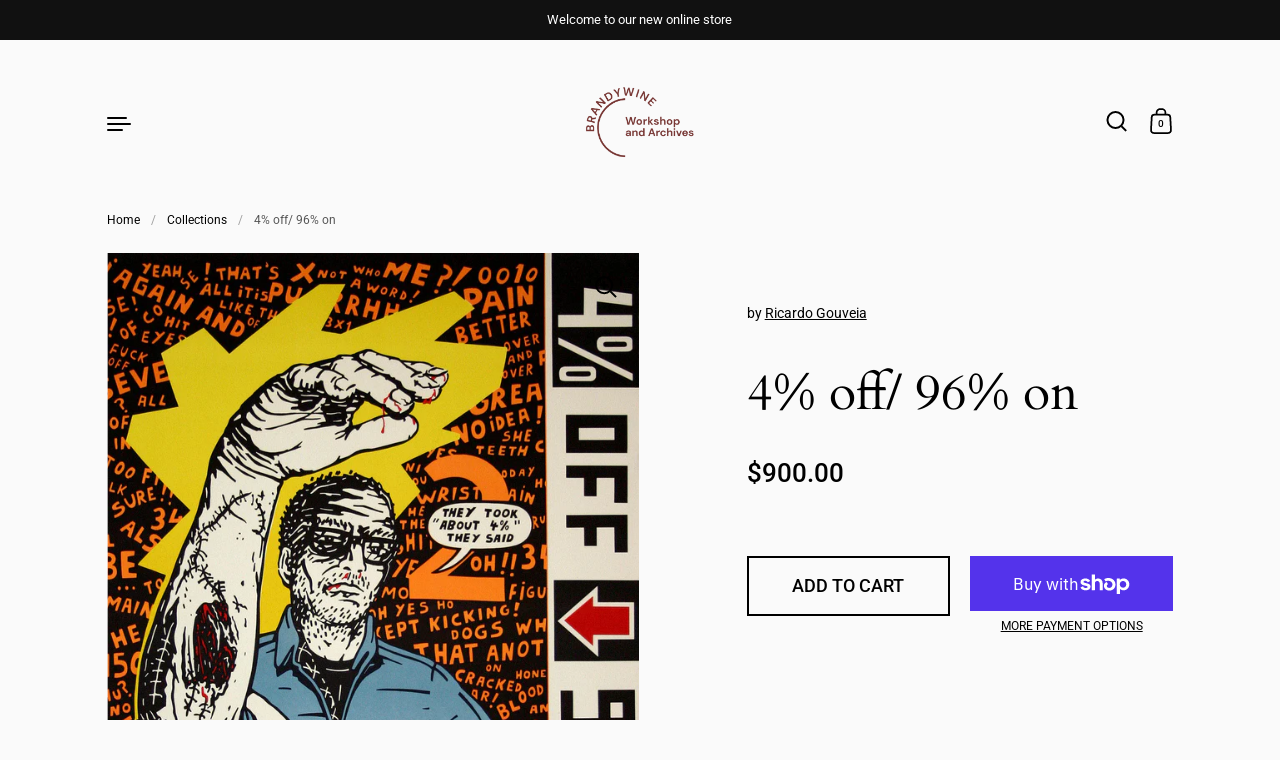

--- FILE ---
content_type: text/css
request_url: https://brandywine.art/cdn/shop/t/29/assets/theme.css?v=13791322198778690121699914853
body_size: 11694
content:
input,:before,:after,*{box-sizing:border-box}audio,canvas,progress,video{display:inline-block;vertical-align:baseline}input[type=number]::-webkit-inner-spin-button,input[type=number]::-webkit-outer-spin-button{height:auto}input[type=search]::-webkit-search-cancel-button,input[type=search]::-webkit-search-decoration{-webkit-appearance:none}input[type=search]::-ms-clear{display:none}input,textarea{border:none;outline:none;-webkit-appearance:none;border-radius:0;box-shadow:none}button{-webkit-appearance:none}html,body,div,span,applet,object,iframe,h1,h2,h3,h4,h5,h6,p,blockquote,pre,a,abbr,acronym,address,big,cite,code,del,dfn,em,img,ins,kbd,q,s,samp,small,strike,strong,sub,sup,tt,var,b,u,i,center,dl,dt,dd,ol,ul,li,fieldset,form,label,legend,table,caption,tbody,tfoot,thead,tr,th,td,article,aside,canvas,details,embed,figure,figcaption,footer,header,hgroup,menu,nav,output,ruby,section,summary,time,mark,audio,video,button{margin:0;padding:0;border:0;font-size:100%;font:inherit;vertical-align:baseline}article,aside,details,figcaption,figure,footer,header,hgroup,menu,nav,section{display:block}body{line-height:1}ol,ul{list-style:none}li:marker{display:none}blockquote,q{quotes:none}blockquote:before,blockquote:after,q:before,q:after{content:"";content:none}table{border-collapse:collapse;border-spacing:0}a{text-decoration:none}button{background:transparent;border:none;box-shadow:none;cursor:pointer}.hide,.hidden{display:none}.visually-hidden{clip:rect(0 0 0 0);clip-path:inset(50%);height:1px;overflow:hidden;position:absolute;white-space:nowrap;width:1px}summary{list-style:none}summary::-webkit-details-marker{display:none}:root{--grid-perfect-width: 100vw;--grid-width: var(--grid-perfect-width);--body-margin: var(--margin-top-base);--section-margin: var(--margin-sections-base);--button-height: 60px;--button-padding: 30px;--product-item-margin-asymmetrical: 160px;--product-item-margin-regular: 100px;--cart-margin: 50px}@media screen and (min-width: 1023px) and (max-width: 1366px){:root{--section-margin: calc(var(--margin-sections-base) * .85);--body-margin: calc(var(--margin-top-base) * .75)}}@media screen and (max-width: 1023px){:root{--grid-width: calc(var(--grid-perfect-width) - 80px) !important;--grid-padding: 40px;--body-margin: max(calc(var(--margin-top-base) / 1.5), 40px);--button-height: 56px;--section-margin: calc(var(--margin-sections-base) * .585);--product-item-margin-asymmetrical: 100px;--product-item-margin-regular: 80px;--cart-margin: 40px}}@media screen and (max-width: 599px){:root{--grid-width: calc(var(--grid-perfect-width) - 40px) !important;--grid-padding: 20px;--body-margin: max(calc(var(--margin-top-base) / 2), 30px);--section-margin: calc(var(--margin-sections-base) * .55);--button-height: 48px;--button-padding: 20px;--product-item-margin-asymmetrical: 60px;--product-item-margin-regular: 50px;--cart-margin: 30px}}@media screen and (min-width: 1365px){.section-header__subtitle,.text-size--regular,.button,.template- .shopify-challenge__container .shopify-challenge__button{font-size:calc(18px / 18 * var(--base-body-size) + 0px);line-height:1.4}}@media screen and (min-width: 1023px) and (max-width: 1365px){.section-header__subtitle,.text-size--regular,.button,.template- .shopify-challenge__container .shopify-challenge__button{font-size:calc(18px / 18 * var(--base-body-size) + 0px);line-height:1.4}}@media screen and (min-width: 599px) and (max-width: 1023px){.section-header__subtitle,.text-size--regular,.button,.template- .shopify-challenge__container .shopify-challenge__button{font-size:calc(18px / 18 * var(--base-body-size) + 0px);line-height:1.4}}@media screen and (max-width: 599px){.section-header__subtitle,.text-size--regular,.button,.template- .shopify-challenge__container .shopify-challenge__button{font-size:calc(16px / 18 * var(--base-body-size) + 0px);line-height:1.4}}@media screen and (min-width: 1365px){.sidebar__caption,.order-table .note,.text-size--small{font-size:calc(14px / 18 * var(--base-body-size) + 0px);line-height:1.1}}@media screen and (min-width: 1023px) and (max-width: 1365px){.sidebar__caption,.order-table .note,.text-size--small{font-size:calc(14px / 18 * var(--base-body-size) + 0px);line-height:1.1}}@media screen and (min-width: 599px) and (max-width: 1023px){.sidebar__caption,.order-table .note,.text-size--small{font-size:calc(14px / 18 * var(--base-body-size) + 0px);line-height:1.1}}@media screen and (max-width: 599px){.sidebar__caption,.order-table .note,.text-size--small{font-size:calc(12px / 18 * var(--base-body-size) + 0px);line-height:1.1}}.button,.template- .shopify-challenge__container .shopify-challenge__button{font-family:var(--font-stack-body);font-weight:var(--font-weight-body);font-style:var(--font-style-body);font-weight:var(--font-weight-body-bold);color:var(--color-text);text-decoration:none;text-transform:uppercase;display:inline-block;position:relative;transition:all .12s linear;cursor:pointer}.button--solid,.template- .shopify-challenge__container .shopify-challenge__button{background:var(--color-text);color:var(--color-text-foreground);border:none;padding:0 var(--button-padding);height:var(--button-height);line-height:1}.button--solid span path,.template- .shopify-challenge__container .shopify-challenge__button span path,.button--solid span polygon,.template- .shopify-challenge__container .shopify-challenge__button span polygon,.button--solid span rect,.template- .shopify-challenge__container .shopify-challenge__button span rect{fill:var(--color-text-foreground);transition:all .12s linear}.no-touchevents .button--solid:hover,.no-touchevents .template- .shopify-challenge__container .shopify-challenge__button:hover,.template- .shopify-challenge__container .no-touchevents .shopify-challenge__button:hover,.button--solid:focus,.template- .shopify-challenge__container .shopify-challenge__button:focus{background:var(--color-accent);color:var(--color-accent-foreground)!important;outline:none!important}.no-touchevents .button--solid:hover .svg path,.no-touchevents .template- .shopify-challenge__container .shopify-challenge__button:hover .svg path,.template- .shopify-challenge__container .no-touchevents .shopify-challenge__button:hover .svg path,.no-touchevents .button--solid:hover .svg polygon,.no-touchevents .template- .shopify-challenge__container .shopify-challenge__button:hover .svg polygon,.template- .shopify-challenge__container .no-touchevents .shopify-challenge__button:hover .svg polygon,.no-touchevents .button--solid:hover .svg rect,.no-touchevents .template- .shopify-challenge__container .shopify-challenge__button:hover .svg rect,.template- .shopify-challenge__container .no-touchevents .shopify-challenge__button:hover .svg rect,.button--solid:focus .svg path,.template- .shopify-challenge__container .shopify-challenge__button:focus .svg path,.button--solid:focus .svg polygon,.template- .shopify-challenge__container .shopify-challenge__button:focus .svg polygon,.button--solid:focus .svg rect,.template- .shopify-challenge__container .shopify-challenge__button:focus .svg rect{fill:var(--color-accent-foreground);transition:all .12s linear}.button--align,.template- .shopify-challenge__container .shopify-challenge__button{text-align:center;display:flex;align-items:center;justify-content:center}.button--fit,.template- .shopify-challenge__container .shopify-challenge__button{width:fit-content;min-width:240px}.wrapper{width:calc(var(--grid-width) / 12 * 12);padding:0 calc(var(--grid-width) / 12 * 1);position:relative}.grid{display:flex;flex-direction:row;flex-wrap:wrap}.grid-item{position:relative;width:calc(var(--grid-width) / 12 * 10)}.half-tenth{width:calc(var(--grid-width) / 12 * .5)}.one-tenth{width:calc(var(--grid-width) / 12 * 1)}.one-plus-tenth{width:calc(var(--grid-width) / 12 * 1.5)}.two-tenths{width:calc(var(--grid-width) / 12 * 2)}.two-plus-tenths{width:calc(var(--grid-width) / 12 * 2.5)}.three-tenths{width:calc(var(--grid-width) / 12 * 3)}.three-plus-half-tenths{width:calc(var(--grid-width) / 12 * 3.25)}.three-plus-tenths{width:calc(var(--grid-width) / 12 * 3.5)}.four-tenths{width:calc(var(--grid-width) / 12 * 4)}.four-plus-tenths{width:calc(var(--grid-width) / 12 * 4.5)}.five-tenths{width:calc(var(--grid-width) / 12 * 5)}.five-plus-half-tenths{width:calc(var(--grid-width) / 12 * 5.25)}.five-plus-tenths{width:calc(var(--grid-width) / 12 * 5.5)}.six-tenths{width:calc(var(--grid-width) / 12 * 6)}.six-plus-tenths{width:calc(var(--grid-width) / 12 * 6.5)}.seven-tenths{width:calc(var(--grid-width) / 12 * 7)}.eight-tenths{width:calc(var(--grid-width) / 12 * 8)}.nine-tenths{width:calc(var(--grid-width) / 12 * 9)}.ten-tenths{width:calc(var(--grid-width) / 12 * 10)}.ten-plus-tenths{width:calc(var(--grid-width) / 12 * 10.5)}.eleven-tenths{width:calc(var(--grid-width) / 12 * 11)}.eleven-plus-tenths{width:calc(var(--grid-width) / 12 * 11.5)}.twelve-tenths{width:calc(var(--grid-width) / 12 * 12)}.full-width{width:100%}.pull-right-none{margin-inline-end:calc(var(--grid-width) / 12 * 0)}.pull-right-half-tenth{margin-inline-end:calc(var(--grid-width) / 12 * -.5)}.pull-right-one-tenth{margin-inline-end:calc(var(--grid-width) / 12 * -1)}.pull-right-one-plus-tenth{margin-inline-end:calc(var(--grid-width) / 12 * -1.5)}.push-left-padding-none{padding-inline-start:calc(var(--grid-width) / 12 * 0)}.push-left-padding-half-tenth{padding-inline-start:calc(var(--grid-width) / 12 * .5)}.push-left-padding-one-tenth{padding-inline-start:calc(var(--grid-width) / 12 * 1)}.push-left-none{margin-inline-start:calc(var(--grid-width) / 12 * 0)}.push-left-half-tenth{margin-inline-start:calc(var(--grid-width) / 12 * .5)}.push-left-one-tenth{margin-inline-start:calc(var(--grid-width) / 12 * 1)}.push-left-one-plus-tenth{margin-inline-start:calc(var(--grid-width) / 12 * 1.5)}.push-left-two-tenths{margin-inline-start:calc(var(--grid-width) / 12 * 2)}.push-left-two-plus-tenths{margin-inline-start:calc(var(--grid-width) / 12 * 2.5)}.push-left-three-tenths{margin-inline-start:calc(var(--grid-width) / 12 * 3)}.push-left-four-tenths{margin-inline-start:calc(var(--grid-width) / 12 * 4)}.push-left-five-tenths{margin-inline-start:calc(var(--grid-width) / 12 * 5)}.push-left-six-tenths{margin-inline-start:calc(var(--grid-width) / 12 * 6)}.push-right-padding-none{padding-inline-end:calc(var(--grid-width) / 12 * 0)}.push-right-padding-half-tenth{padding-inline-end:calc(var(--grid-width) / 12 * .5)}.push-right-padding-one-tenth{padding-inline-end:calc(var(--grid-width) / 12 * 1)}.push-right-none{margin-inline-end:calc(var(--grid-width) / 12 * 0)}.push-right-half-tenth{margin-inline-end:calc(var(--grid-width) / 12 * .5)}.push-right-one-tenth{margin-inline-end:calc(var(--grid-width) / 12 * 1)}.push-right-one-plus-tenth{margin-inline-end:calc(var(--grid-width) / 12 * 1.5)}.push-right-two-tenths{margin-inline-end:calc(var(--grid-width) / 12 * 2)}.push-right-two-plus-tenths{margin-inline-end:calc(var(--grid-width) / 12 * 2.5)}.push-right-three-tenths{margin-inline-end:calc(var(--grid-width) / 12 * 3)}.push-right-four-tenths{margin-inline-end:calc(var(--grid-width) / 12 * 4)}.push-right-five-tenths{margin-inline-end:calc(var(--grid-width) / 12 * 5)}.push-right-six-tenths{margin-inline-end:calc(var(--grid-width) / 12 * 6)}.push-right-seven-tenths{margin-inline-end:calc(var(--grid-width) / 12 * 7)}.pull-left-none{margin-inline-start:calc(var(--grid-width) / 12 * 0)}.pull-left-half-tenth{margin-inline-start:calc(var(--grid-width) / 12 * -.5)}.pull-left-one-tenth{margin-inline-start:calc(var(--grid-width) / 12 * -1)}.pull-left-one-plus-tenth{margin-inline-start:calc(var(--grid-width) / 12 * -1.5)}.pull-left-two-tenths{margin-inline-start:calc(var(--grid-width) / 12 * -2)}.pull-left-three-tenths{margin-inline-start:calc(var(--grid-width) / 12 * -3)}.pull-left-four-tenths{margin-inline-start:calc(var(--grid-width) / 12 * -4)}.pull-left-five-tenths{margin-inline-start:calc(var(--grid-width) / 12 * -5)}.push-top-none{margin-top:calc(var(--grid-width) / 12 * 0)}.push-top-half-tenth{margin-top:calc(var(--grid-width) / 12 * .5)}.push-top-one-tenth{margin-top:calc(var(--grid-width) / 12 * 1)}.push-top-one-plus-tenth{margin-top:calc(var(--grid-width) / 12 * 1.5)}.push-top-two-tenths{margin-top:calc(var(--grid-width) / 12 * 2)}.pull-top-none{margin-top:calc(var(--grid-width) / 12 * 0)}.pull-top-one-tenth{margin-top:calc(var(--grid-width) / 12 * -1)}.pull-top-two-tenths{margin-top:calc(var(--grid-width) / 12 * -2)}@media screen and (max-width: 1023px){.lap--half-tenth{width:calc(var(--grid-width) / 12 * .5)}.lap--one-tenth{width:calc(var(--grid-width) / 12 * 1)}.lap--one-plus-tenth{width:calc(var(--grid-width) / 12 * 1.5)}.lap--two-tenths{width:calc(var(--grid-width) / 12 * 2)}.lap--two-plus-tenths{width:calc(var(--grid-width) / 12 * 2.5)}.lap--three-tenths{width:calc(var(--grid-width) / 12 * 3)}.lap--three-plus-half-tenths{width:calc(var(--grid-width) / 12 * 3.25)}.lap--three-plus-tenths{width:calc(var(--grid-width) / 12 * 3.5)}.lap--four-tenths{width:calc(var(--grid-width) / 12 * 4)}.lap--four-plus-tenths{width:calc(var(--grid-width) / 12 * 4.5)}.lap--five-tenths{width:calc(var(--grid-width) / 12 * 5)}.lap--five-plus-half-tenths{width:calc(var(--grid-width) / 12 * 5.25)}.lap--five-plus-tenths{width:calc(var(--grid-width) / 12 * 5.5)}.lap--six-tenths{width:calc(var(--grid-width) / 12 * 6)}.lap--six-plus-tenths{width:calc(var(--grid-width) / 12 * 6.5)}.lap--seven-tenths{width:calc(var(--grid-width) / 12 * 7)}.lap--eight-tenths{width:calc(var(--grid-width) / 12 * 8)}.lap--nine-tenths{width:calc(var(--grid-width) / 12 * 9)}.lap--ten-tenths{width:calc(var(--grid-width) / 12 * 10)}.lap--ten-plus-tenths{width:calc(var(--grid-width) / 12 * 10.5)}.lap--eleven-tenths{width:calc(var(--grid-width) / 12 * 11)}.lap--eleven-plus-tenths{width:calc(var(--grid-width) / 12 * 11.5)}.lap--twelve-tenths{width:calc(var(--grid-width) / 12 * 12)}.lap--full-width{width:100%}.lap--pull-right-none{margin-inline-end:calc(var(--grid-width) / 12 * 0)}.lap--pull-right-half-tenth{margin-inline-end:calc(var(--grid-width) / 12 * -.5)}.lap--pull-right-one-tenth{margin-inline-end:calc(var(--grid-width) / 12 * -1)}.lap--pull-right-one-plus-tenth{margin-inline-end:calc(var(--grid-width) / 12 * -1.5)}.lap--push-left-padding-none{padding-inline-start:calc(var(--grid-width) / 12 * 0)}.lap--push-left-padding-half-tenth{padding-inline-start:calc(var(--grid-width) / 12 * .5)}.lap--push-left-padding-one-tenth{padding-inline-start:calc(var(--grid-width) / 12 * 1)}.lap--push-left-none{margin-inline-start:calc(var(--grid-width) / 12 * 0)}.lap--push-left-half-tenth{margin-inline-start:calc(var(--grid-width) / 12 * .5)}.lap--push-left-one-tenth{margin-inline-start:calc(var(--grid-width) / 12 * 1)}.lap--push-left-one-plus-tenth{margin-inline-start:calc(var(--grid-width) / 12 * 1.5)}.lap--push-left-two-tenths{margin-inline-start:calc(var(--grid-width) / 12 * 2)}.lap--push-left-two-plus-tenths{margin-inline-start:calc(var(--grid-width) / 12 * 2.5)}.lap--push-left-three-tenths{margin-inline-start:calc(var(--grid-width) / 12 * 3)}.lap--push-left-four-tenths{margin-inline-start:calc(var(--grid-width) / 12 * 4)}.lap--push-left-five-tenths{margin-inline-start:calc(var(--grid-width) / 12 * 5)}.lap--push-left-six-tenths{margin-inline-start:calc(var(--grid-width) / 12 * 6)}.lap--push-right-padding-none{padding-inline-end:calc(var(--grid-width) / 12 * 0)}.lap--push-right-padding-half-tenth{padding-inline-end:calc(var(--grid-width) / 12 * .5)}.lap--push-right-padding-one-tenth{padding-inline-end:calc(var(--grid-width) / 12 * 1)}.lap--push-right-none{margin-inline-end:calc(var(--grid-width) / 12 * 0)}.lap--push-right-half-tenth{margin-inline-end:calc(var(--grid-width) / 12 * .5)}.lap--push-right-one-tenth{margin-inline-end:calc(var(--grid-width) / 12 * 1)}.lap--push-right-one-plus-tenth{margin-inline-end:calc(var(--grid-width) / 12 * 1.5)}.lap--push-right-two-tenths{margin-inline-end:calc(var(--grid-width) / 12 * 2)}.lap--push-right-two-plus-tenths{margin-inline-end:calc(var(--grid-width) / 12 * 2.5)}.lap--push-right-three-tenths{margin-inline-end:calc(var(--grid-width) / 12 * 3)}.lap--push-right-four-tenths{margin-inline-end:calc(var(--grid-width) / 12 * 4)}.lap--push-right-five-tenths{margin-inline-end:calc(var(--grid-width) / 12 * 5)}.lap--push-right-six-tenths{margin-inline-end:calc(var(--grid-width) / 12 * 6)}.lap--push-right-seven-tenths{margin-inline-end:calc(var(--grid-width) / 12 * 7)}.lap--pull-left-none{margin-inline-start:calc(var(--grid-width) / 12 * 0)}.lap--pull-left-half-tenth{margin-inline-start:calc(var(--grid-width) / 12 * -.5)}.lap--pull-left-one-tenth{margin-inline-start:calc(var(--grid-width) / 12 * -1)}.lap--pull-left-one-plus-tenth{margin-inline-start:calc(var(--grid-width) / 12 * -1.5)}.lap--pull-left-two-tenths{margin-inline-start:calc(var(--grid-width) / 12 * -2)}.lap--pull-left-three-tenths{margin-inline-start:calc(var(--grid-width) / 12 * -3)}.lap--pull-left-four-tenths{margin-inline-start:calc(var(--grid-width) / 12 * -4)}.lap--pull-left-five-tenths{margin-inline-start:calc(var(--grid-width) / 12 * -5)}.lap--push-top-none{margin-top:calc(var(--grid-width) / 12 * 0)}.lap--push-top-half-tenth{margin-top:calc(var(--grid-width) / 12 * .5)}.lap--push-top-one-tenth{margin-top:calc(var(--grid-width) / 12 * 1)}.lap--push-top-one-plus-tenth{margin-top:calc(var(--grid-width) / 12 * 1.5)}.lap--push-top-two-tenths{margin-top:calc(var(--grid-width) / 12 * 2)}.lap--pull-top-none{margin-top:calc(var(--grid-width) / 12 * 0)}.lap--pull-top-one-tenth{margin-top:calc(var(--grid-width) / 12 * -1)}.lap--pull-top-two-tenths{margin-top:calc(var(--grid-width) / 12 * -2)}.wrapper,.section-w-mobile-padding{width:100%;padding-inline-start:var(--grid-padding);padding-inline-end:var(--grid-padding)}.lap--push-left-padding{margin-inline-start:var(--grid-padding)}.lap--push-right-padding{margin-inline-end:var(--grid-padding)}.lap--push-left-padding-padding{padding-inline-start:var(--grid-padding)}.lap--push-right-padding-padding{padding-inline-end:var(--grid-padding)}.lap--smart-width{width:calc(50vw - var(--grid-padding) * 2)}}@media screen and (max-width: 835px){.smaller-lap--half-tenth{width:calc(var(--grid-width) / 12 * .5)}.smaller-lap--one-tenth{width:calc(var(--grid-width) / 12 * 1)}.smaller-lap--one-plus-tenth{width:calc(var(--grid-width) / 12 * 1.5)}.smaller-lap--two-tenths{width:calc(var(--grid-width) / 12 * 2)}.smaller-lap--two-plus-tenths{width:calc(var(--grid-width) / 12 * 2.5)}.smaller-lap--three-tenths{width:calc(var(--grid-width) / 12 * 3)}.smaller-lap--three-plus-half-tenths{width:calc(var(--grid-width) / 12 * 3.25)}.smaller-lap--three-plus-tenths{width:calc(var(--grid-width) / 12 * 3.5)}.smaller-lap--four-tenths{width:calc(var(--grid-width) / 12 * 4)}.smaller-lap--four-plus-tenths{width:calc(var(--grid-width) / 12 * 4.5)}.smaller-lap--five-tenths{width:calc(var(--grid-width) / 12 * 5)}.smaller-lap--five-plus-half-tenths{width:calc(var(--grid-width) / 12 * 5.25)}.smaller-lap--five-plus-tenths{width:calc(var(--grid-width) / 12 * 5.5)}.smaller-lap--six-tenths{width:calc(var(--grid-width) / 12 * 6)}.smaller-lap--six-plus-tenths{width:calc(var(--grid-width) / 12 * 6.5)}.smaller-lap--seven-tenths{width:calc(var(--grid-width) / 12 * 7)}.smaller-lap--eight-tenths{width:calc(var(--grid-width) / 12 * 8)}.smaller-lap--nine-tenths{width:calc(var(--grid-width) / 12 * 9)}.smaller-lap--ten-tenths{width:calc(var(--grid-width) / 12 * 10)}.smaller-lap--ten-plus-tenths{width:calc(var(--grid-width) / 12 * 10.5)}.smaller-lap--eleven-tenths{width:calc(var(--grid-width) / 12 * 11)}.smaller-lap--eleven-plus-tenths{width:calc(var(--grid-width) / 12 * 11.5)}.smaller-lap--twelve-tenths{width:calc(var(--grid-width) / 12 * 12)}.smaller-lap--full-width{width:100%}.smaller-lap--pull-right-none{margin-inline-end:calc(var(--grid-width) / 12 * 0)}.smaller-lap--pull-right-half-tenth{margin-inline-end:calc(var(--grid-width) / 12 * -.5)}.smaller-lap--pull-right-one-tenth{margin-inline-end:calc(var(--grid-width) / 12 * -1)}.smaller-lap--pull-right-one-plus-tenth{margin-inline-end:calc(var(--grid-width) / 12 * -1.5)}.smaller-lap--push-left-padding-none{padding-inline-start:calc(var(--grid-width) / 12 * 0)}.smaller-lap--push-left-padding-half-tenth{padding-inline-start:calc(var(--grid-width) / 12 * .5)}.smaller-lap--push-left-padding-one-tenth{padding-inline-start:calc(var(--grid-width) / 12 * 1)}.smaller-lap--push-left-none{margin-inline-start:calc(var(--grid-width) / 12 * 0)}.smaller-lap--push-left-half-tenth{margin-inline-start:calc(var(--grid-width) / 12 * .5)}.smaller-lap--push-left-one-tenth{margin-inline-start:calc(var(--grid-width) / 12 * 1)}.smaller-lap--push-left-one-plus-tenth{margin-inline-start:calc(var(--grid-width) / 12 * 1.5)}.smaller-lap--push-left-two-tenths{margin-inline-start:calc(var(--grid-width) / 12 * 2)}.smaller-lap--push-left-two-plus-tenths{margin-inline-start:calc(var(--grid-width) / 12 * 2.5)}.smaller-lap--push-left-three-tenths{margin-inline-start:calc(var(--grid-width) / 12 * 3)}.smaller-lap--push-left-four-tenths{margin-inline-start:calc(var(--grid-width) / 12 * 4)}.smaller-lap--push-left-five-tenths{margin-inline-start:calc(var(--grid-width) / 12 * 5)}.smaller-lap--push-left-six-tenths{margin-inline-start:calc(var(--grid-width) / 12 * 6)}.smaller-lap--push-right-padding-none{padding-inline-end:calc(var(--grid-width) / 12 * 0)}.smaller-lap--push-right-padding-half-tenth{padding-inline-end:calc(var(--grid-width) / 12 * .5)}.smaller-lap--push-right-padding-one-tenth{padding-inline-end:calc(var(--grid-width) / 12 * 1)}.smaller-lap--push-right-none{margin-inline-end:calc(var(--grid-width) / 12 * 0)}.smaller-lap--push-right-half-tenth{margin-inline-end:calc(var(--grid-width) / 12 * .5)}.smaller-lap--push-right-one-tenth{margin-inline-end:calc(var(--grid-width) / 12 * 1)}.smaller-lap--push-right-one-plus-tenth{margin-inline-end:calc(var(--grid-width) / 12 * 1.5)}.smaller-lap--push-right-two-tenths{margin-inline-end:calc(var(--grid-width) / 12 * 2)}.smaller-lap--push-right-two-plus-tenths{margin-inline-end:calc(var(--grid-width) / 12 * 2.5)}.smaller-lap--push-right-three-tenths{margin-inline-end:calc(var(--grid-width) / 12 * 3)}.smaller-lap--push-right-four-tenths{margin-inline-end:calc(var(--grid-width) / 12 * 4)}.smaller-lap--push-right-five-tenths{margin-inline-end:calc(var(--grid-width) / 12 * 5)}.smaller-lap--push-right-six-tenths{margin-inline-end:calc(var(--grid-width) / 12 * 6)}.smaller-lap--push-right-seven-tenths{margin-inline-end:calc(var(--grid-width) / 12 * 7)}.smaller-lap--pull-left-none{margin-inline-start:calc(var(--grid-width) / 12 * 0)}.smaller-lap--pull-left-half-tenth{margin-inline-start:calc(var(--grid-width) / 12 * -.5)}.smaller-lap--pull-left-one-tenth{margin-inline-start:calc(var(--grid-width) / 12 * -1)}.smaller-lap--pull-left-one-plus-tenth{margin-inline-start:calc(var(--grid-width) / 12 * -1.5)}.smaller-lap--pull-left-two-tenths{margin-inline-start:calc(var(--grid-width) / 12 * -2)}.smaller-lap--pull-left-three-tenths{margin-inline-start:calc(var(--grid-width) / 12 * -3)}.smaller-lap--pull-left-four-tenths{margin-inline-start:calc(var(--grid-width) / 12 * -4)}.smaller-lap--pull-left-five-tenths{margin-inline-start:calc(var(--grid-width) / 12 * -5)}.smaller-lap--push-top-none{margin-top:calc(var(--grid-width) / 12 * 0)}.smaller-lap--push-top-half-tenth{margin-top:calc(var(--grid-width) / 12 * .5)}.smaller-lap--push-top-one-tenth{margin-top:calc(var(--grid-width) / 12 * 1)}.smaller-lap--push-top-one-plus-tenth{margin-top:calc(var(--grid-width) / 12 * 1.5)}.smaller-lap--push-top-two-tenths{margin-top:calc(var(--grid-width) / 12 * 2)}.smaller-lap--pull-top-none{margin-top:calc(var(--grid-width) / 12 * 0)}.smaller-lap--pull-top-one-tenth{margin-top:calc(var(--grid-width) / 12 * -1)}.smaller-lap--pull-top-two-tenths{margin-top:calc(var(--grid-width) / 12 * -2)}.smaller-lap--push-left-padding{margin-inline-start:var(--grid-padding)}.smaller-lap--push-right-padding{margin-inline-end:var(--grid-padding)}.smaller-lap--push-left-none{margin-inline-start:0}.smaller-lap--smart-width{width:calc(100vw - var(--grid-padding) * 3)}}@media screen and (max-width: 599px){.palm--half-tenth{width:calc(var(--grid-width) / 12 * .5)}.palm--one-tenth{width:calc(var(--grid-width) / 12 * 1)}.palm--one-plus-tenth{width:calc(var(--grid-width) / 12 * 1.5)}.palm--two-tenths{width:calc(var(--grid-width) / 12 * 2)}.palm--two-plus-tenths{width:calc(var(--grid-width) / 12 * 2.5)}.palm--three-tenths{width:calc(var(--grid-width) / 12 * 3)}.palm--three-plus-half-tenths{width:calc(var(--grid-width) / 12 * 3.25)}.palm--three-plus-tenths{width:calc(var(--grid-width) / 12 * 3.5)}.palm--four-tenths{width:calc(var(--grid-width) / 12 * 4)}.palm--four-plus-tenths{width:calc(var(--grid-width) / 12 * 4.5)}.palm--five-tenths{width:calc(var(--grid-width) / 12 * 5)}.palm--five-plus-half-tenths{width:calc(var(--grid-width) / 12 * 5.25)}.palm--five-plus-tenths{width:calc(var(--grid-width) / 12 * 5.5)}.palm--six-tenths{width:calc(var(--grid-width) / 12 * 6)}.palm--six-plus-tenths{width:calc(var(--grid-width) / 12 * 6.5)}.palm--seven-tenths{width:calc(var(--grid-width) / 12 * 7)}.palm--eight-tenths{width:calc(var(--grid-width) / 12 * 8)}.palm--nine-tenths{width:calc(var(--grid-width) / 12 * 9)}.palm--ten-tenths{width:calc(var(--grid-width) / 12 * 10)}.palm--ten-plus-tenths{width:calc(var(--grid-width) / 12 * 10.5)}.palm--eleven-tenths{width:calc(var(--grid-width) / 12 * 11)}.palm--eleven-plus-tenths{width:calc(var(--grid-width) / 12 * 11.5)}.palm--twelve-tenths{width:calc(var(--grid-width) / 12 * 12)}.palm--full-width{width:100%}.palm--pull-right-none{margin-inline-end:calc(var(--grid-width) / 12 * 0)}.palm--pull-right-half-tenth{margin-inline-end:calc(var(--grid-width) / 12 * -.5)}.palm--pull-right-one-tenth{margin-inline-end:calc(var(--grid-width) / 12 * -1)}.palm--pull-right-one-plus-tenth{margin-inline-end:calc(var(--grid-width) / 12 * -1.5)}.palm--push-left-padding-none{padding-inline-start:calc(var(--grid-width) / 12 * 0)}.palm--push-left-padding-half-tenth{padding-inline-start:calc(var(--grid-width) / 12 * .5)}.palm--push-left-padding-one-tenth{padding-inline-start:calc(var(--grid-width) / 12 * 1)}.palm--push-left-none{margin-inline-start:calc(var(--grid-width) / 12 * 0)}.palm--push-left-half-tenth{margin-inline-start:calc(var(--grid-width) / 12 * .5)}.palm--push-left-one-tenth{margin-inline-start:calc(var(--grid-width) / 12 * 1)}.palm--push-left-one-plus-tenth{margin-inline-start:calc(var(--grid-width) / 12 * 1.5)}.palm--push-left-two-tenths{margin-inline-start:calc(var(--grid-width) / 12 * 2)}.palm--push-left-two-plus-tenths{margin-inline-start:calc(var(--grid-width) / 12 * 2.5)}.palm--push-left-three-tenths{margin-inline-start:calc(var(--grid-width) / 12 * 3)}.palm--push-left-four-tenths{margin-inline-start:calc(var(--grid-width) / 12 * 4)}.palm--push-left-five-tenths{margin-inline-start:calc(var(--grid-width) / 12 * 5)}.palm--push-left-six-tenths{margin-inline-start:calc(var(--grid-width) / 12 * 6)}.palm--push-right-padding-none{padding-inline-end:calc(var(--grid-width) / 12 * 0)}.palm--push-right-padding-half-tenth{padding-inline-end:calc(var(--grid-width) / 12 * .5)}.palm--push-right-padding-one-tenth{padding-inline-end:calc(var(--grid-width) / 12 * 1)}.palm--push-right-none{margin-inline-end:calc(var(--grid-width) / 12 * 0)}.palm--push-right-half-tenth{margin-inline-end:calc(var(--grid-width) / 12 * .5)}.palm--push-right-one-tenth{margin-inline-end:calc(var(--grid-width) / 12 * 1)}.palm--push-right-one-plus-tenth{margin-inline-end:calc(var(--grid-width) / 12 * 1.5)}.palm--push-right-two-tenths{margin-inline-end:calc(var(--grid-width) / 12 * 2)}.palm--push-right-two-plus-tenths{margin-inline-end:calc(var(--grid-width) / 12 * 2.5)}.palm--push-right-three-tenths{margin-inline-end:calc(var(--grid-width) / 12 * 3)}.palm--push-right-four-tenths{margin-inline-end:calc(var(--grid-width) / 12 * 4)}.palm--push-right-five-tenths{margin-inline-end:calc(var(--grid-width) / 12 * 5)}.palm--push-right-six-tenths{margin-inline-end:calc(var(--grid-width) / 12 * 6)}.palm--push-right-seven-tenths{margin-inline-end:calc(var(--grid-width) / 12 * 7)}.palm--pull-left-none{margin-inline-start:calc(var(--grid-width) / 12 * 0)}.palm--pull-left-half-tenth{margin-inline-start:calc(var(--grid-width) / 12 * -.5)}.palm--pull-left-one-tenth{margin-inline-start:calc(var(--grid-width) / 12 * -1)}.palm--pull-left-one-plus-tenth{margin-inline-start:calc(var(--grid-width) / 12 * -1.5)}.palm--pull-left-two-tenths{margin-inline-start:calc(var(--grid-width) / 12 * -2)}.palm--pull-left-three-tenths{margin-inline-start:calc(var(--grid-width) / 12 * -3)}.palm--pull-left-four-tenths{margin-inline-start:calc(var(--grid-width) / 12 * -4)}.palm--pull-left-five-tenths{margin-inline-start:calc(var(--grid-width) / 12 * -5)}.palm--push-top-none{margin-top:calc(var(--grid-width) / 12 * 0)}.palm--push-top-half-tenth{margin-top:calc(var(--grid-width) / 12 * .5)}.palm--push-top-one-tenth{margin-top:calc(var(--grid-width) / 12 * 1)}.palm--push-top-one-plus-tenth{margin-top:calc(var(--grid-width) / 12 * 1.5)}.palm--push-top-two-tenths{margin-top:calc(var(--grid-width) / 12 * 2)}.palm--pull-top-none{margin-top:calc(var(--grid-width) / 12 * 0)}.palm--pull-top-one-tenth{margin-top:calc(var(--grid-width) / 12 * -1)}.palm--pull-top-two-tenths{margin-top:calc(var(--grid-width) / 12 * -2)}.palm--push-left-padding{margin-inline-start:var(--grid-padding)}.palm--push-right-padding{margin-inline-end:var(--grid-padding)}.palm--smart-width{width:calc(100vw - var(--grid-padding) * 3)}}body{font-family:var(--font-stack-body);font-weight:var(--font-weight-body);font-style:var(--font-style-body);color:var(--color-text);background:var(--color-background);-webkit-font-smoothing:antialiased}@media screen and (min-width: 1365px){body{font-size:calc(18px / 18 * var(--base-body-size) + 0px);line-height:1.4}}@media screen and (min-width: 1023px) and (max-width: 1365px){body{font-size:calc(18px / 18 * var(--base-body-size) + 0px);line-height:1.4}}@media screen and (min-width: 599px) and (max-width: 1023px){body{font-size:calc(18px / 18 * var(--base-body-size) + 0px);line-height:1.4}}@media screen and (max-width: 599px){body{font-size:calc(16px / 18 * var(--base-body-size) + 0px);line-height:1.4}}h1,h2,h3,h4,h5,h6,.h1,.h2,.h3,.h4,.h5,.h6{font-family:var(--font-stack-headings);font-weight:var(--font-weight-headings);font-style:var(--font-style-headings);margin-bottom:1em;display:block}@media screen and (min-width: 1365px){.rte h1,.h1{font-size:calc(80px / 36 * var(--base-headings-size) + 0px);line-height:1.05}}@media screen and (min-width: 1023px) and (max-width: 1365px){.rte h1,.h1{font-size:calc(60px / 36 * var(--base-headings-size) + 0px);line-height:1.05}}@media screen and (min-width: 599px) and (max-width: 1023px){.rte h1,.h1{font-size:calc(40px / 36 * var(--base-headings-size) + 0px);line-height:1.05}}@media screen and (max-width: 599px){.rte h1,.h1{font-size:calc(30px / 36 * var(--base-headings-size) + 0px);line-height:1.05}}@media screen and (min-width: 1365px){.rte h2,.h2{font-size:calc(50px / 36 * var(--base-headings-size) + 0px);line-height:1.2}}@media screen and (min-width: 1023px) and (max-width: 1365px){.rte h2,.h2{font-size:calc(50px / 36 * var(--base-headings-size) + 0px);line-height:1.2}}@media screen and (min-width: 599px) and (max-width: 1023px){.rte h2,.h2{font-size:calc(38px / 36 * var(--base-headings-size) + 0px);line-height:1.2}}@media screen and (max-width: 599px){.rte h2,.h2{font-size:calc(30px / 36 * var(--base-headings-size) + 0px);line-height:1.2}}@media screen and (min-width: 1365px){.rte h3,.h3{font-size:calc(36px / 36 * var(--base-headings-size) + 0px);line-height:1.28}}@media screen and (min-width: 1023px) and (max-width: 1365px){.rte h3,.h3{font-size:calc(36px / 36 * var(--base-headings-size) + 0px);line-height:1.28}}@media screen and (min-width: 599px) and (max-width: 1023px){.rte h3,.h3{font-size:calc(28px / 36 * var(--base-headings-size) + 0px);line-height:1.28}}@media screen and (max-width: 599px){.rte h3,.h3{font-size:calc(28px / 36 * var(--base-headings-size) + 0px);line-height:1.28}}@media screen and (min-width: 1365px){.rte h4,.h4{font-size:calc(24px / 36 * var(--base-headings-size) + 0px);line-height:1.28}}@media screen and (min-width: 1023px) and (max-width: 1365px){.rte h4,.h4{font-size:calc(22px / 36 * var(--base-headings-size) + 0px);line-height:1.28}}@media screen and (min-width: 599px) and (max-width: 1023px){.rte h4,.h4{font-size:calc(20px / 36 * var(--base-headings-size) + 0px);line-height:1.28}}@media screen and (max-width: 599px){.rte h4,.h4{font-size:calc(18px / 36 * var(--base-headings-size) + 0px);line-height:1.28}}@media screen and (min-width: 1365px){.rte h5,.h5{font-size:calc(20px / 36 * var(--base-headings-size) + 0px);line-height:1.16}}@media screen and (min-width: 1023px) and (max-width: 1365px){.rte h5,.h5{font-size:calc(20px / 36 * var(--base-headings-size) + 0px);line-height:1.16}}@media screen and (min-width: 599px) and (max-width: 1023px){.rte h5,.h5{font-size:calc(20px / 36 * var(--base-headings-size) + 0px);line-height:1.16}}@media screen and (max-width: 599px){.rte h5,.h5{font-size:calc(16px / 36 * var(--base-headings-size) + 0px);line-height:1.16}}@media screen and (min-width: 1365px){.rte h6,.h6{font-size:calc(16px / 36 * var(--base-headings-size) + 0px);line-height:1.28}}@media screen and (min-width: 1023px) and (max-width: 1365px){.rte h6,.h6{font-size:calc(16px / 36 * var(--base-headings-size) + 0px);line-height:1.28}}@media screen and (min-width: 599px) and (max-width: 1023px){.rte h6,.h6{font-size:calc(16px / 36 * var(--base-headings-size) + 0px);line-height:1.28}}@media screen and (max-width: 599px){.rte h6,.h6{font-size:calc(14px / 36 * var(--base-headings-size) + 0px);line-height:1.28}}.rte h4,.rte h5,.rte h6{font-weight:var(--font-weight-headings-bold);margin-bottom:1.4em}strong{font-weight:var(--font-weight-body-bold)}em{font-style:italic}p,ul,ol{margin-bottom:1.5em}.remove-end-margin>*:last-child,.rte>*:last-child{margin-bottom:0}.rte ul,.rte ol{margin-top:.25em;margin-bottom:1em;margin-inline-start:2em}.rte ul li:not(:first-child),.rte ol li:not(:first-child){margin-top:.25em}.rte ul ul,.rte ul ol,.rte ol ul,.rte ol ol{margin-inline-start:2em}.rte ul{list-style:disc outside}.rte ul ul{list-style:circle outside}.rte ul ul ul{list-style:square outside}.rte ol{list-style:decimal outside}.text-color--lighter{color:rgba(var(--color-text-rgb),.66)}table{width:100%;border:1px solid rgba(var(--color-text-rgb),.12)}table:not(:last-child){margin-bottom:2em}html[dir=rtl] table{text-align:right}html[dir=ltr] table{text-align:left}table thead h4{font-size:10px;line-height:18px;text-transform:uppercase;margin-bottom:0}table tr{border-top:1px solid rgba(var(--color-text-rgb),.12)}table thead tr{border-top:none}table th,table td{min-height:41px;padding:10px 14px 8px}html[dir=rtl] table th,html[dir=rtl] table td{border-left:1px solid rgba(var(--color-text-rgb),.12)}html[dir=ltr] table th,html[dir=ltr] table td{border-right:1px solid rgba(var(--color-text-rgb),.12)}sub,sup{font-size:.7em;line-height:.7em}sub{vertical-align:bottom}sup{vertical-align:top}del{text-decoration:line-through}small{font-size:.85em}blockquote{line-height:1.4}blockquote:not(:first-child){margin-top:2em}blockquote:not(:last-child){margin-bottom:2em}a{color:var(--color-text);text-decoration:none}.rte a:not(.button),a.text-link{border-bottom:1px solid;transition:all .12s linear}.no-touchevents .rte a:not(.button):hover,.rte a:not(.button):focus,.no-touchevents a.text-link:hover,a.text-link:focus{color:var(--color-accent)}.underline-animation{background-image:linear-gradient(to right,var(--color-accent),var(--color-accent));background-size:0% 1px;background-repeat:no-repeat;display:inline;padding-bottom:3px;transition:all .15s linear}html[dir=rtl] .underline-animation{background-position:right calc(1em + 4px)}html[dir=ltr] .underline-animation{background-position:left calc(1em + 4px)}@media screen and (min-width: 1024px){.no-touchevents a:hover .underline-animation,a:focus .underline-animation{background-size:100% 1px;color:var(--color-accent)}}a.selected .underline-animation{background-size:100% 1px;color:var(--color-accent)}.rte a img{vertical-align:middle}.rte img{max-width:100%;height:auto;vertical-align:bottom}.rte video{max-width:100%;height:auto}input,textarea{background:var(--color-background);color:var(--color-text);border:1px solid rgba(var(--color-text-rgb),var(--color-borders-opacity));width:100%;margin-bottom:calc(var(--button-height) / 1.2);letter-spacing:-.01em;display:flex;align-items:center;padding:0 calc(var(--button-height) / 3);height:var(--button-height);transition:all .15s linear;font-family:var(--font-stack-body);font-weight:var(--font-weight-body);font-style:var(--font-style-body)}@media screen and (min-width: 1365px){input,textarea{font-size:calc(20px / 18 * var(--base-body-size) + 0px);line-height:1.16}}@media screen and (min-width: 1023px) and (max-width: 1365px){input,textarea{font-size:calc(20px / 18 * var(--base-body-size) + 0px);line-height:1.16}}@media screen and (min-width: 599px) and (max-width: 1023px){input,textarea{font-size:calc(18px / 18 * var(--base-body-size) + 0px);line-height:1.16}}@media screen and (max-width: 599px){input,textarea{font-size:calc(16px / 18 * var(--base-body-size) + 0px);line-height:1.16}}input::placeholder,textarea::placeholder{color:var(--color-text);opacity:1}input:-webkit-autofill,textarea:-webkit-autofill{box-shadow:0 0 0 40px var(--color-background) inset!important;-webkit-text-fill-color:var(--color-text)!important}input:hover,textarea:hover{border-color:rgba(var(--color-text-rgb),.68)}input:focus,textarea:focus{border-color:rgba(var(--color-text-rgb),1)}textarea{height:150px;resize:none;align-items:flex-start;padding-top:calc(var(--button-height) / 3)}select{font-family:var(--font-stack-body);font-weight:var(--font-weight-body);font-style:var(--font-style-body);color:var(--color-text);border:1px solid rgba(var(--color-text-rgb),var(--color-borders-opacity));background-color:var(--color-background);background-repeat:no-repeat;background-position:calc(100% - 17px) calc(50% - 2px);background-size:13px 12px;height:var(--button-height);padding:0;padding-inline-end:24px;padding-inline-start:calc(var(--button-height) / 3);-moz-appearance:none;-webkit-appearance:none;appearance:none;border-radius:0}@media screen and (min-width: 1365px){select{font-size:calc(20px / 18 * var(--base-body-size) + 0px);line-height:1.16}}@media screen and (min-width: 1023px) and (max-width: 1365px){select{font-size:calc(20px / 18 * var(--base-body-size) + 0px);line-height:1.16}}@media screen and (min-width: 599px) and (max-width: 1023px){select{font-size:calc(18px / 18 * var(--base-body-size) + 0px);line-height:1.16}}@media screen and (max-width: 599px){select{font-size:calc(16px / 18 * var(--base-body-size) + 0px);line-height:1.16}}html[dir=rtl] select{background-position:17px calc(50% - 2px)}.jdgm-sort-dropdown{background-image:none!important}.modal-backdrop{z-index:99999}.simple-grid select{margin-bottom:calc(var(--button-height) / 1.2);width:100%}input[type=number]::-webkit-inner-spin-button,input[type=number]::-webkit-outer-spin-button{-webkit-appearance:none;appearance:none}input[type=number]{-moz-appearance:textfield}input[type=checkbox]:not(.product-variant__input),input[type=radio]:not(.product-variant__input){width:20px!important;height:20px!important;padding:0!important;margin-inline-end:9px!important;margin-bottom:0!important;margin-inline-start:0!important;border:1px solid rgba(var(--color-text-rgb),var(--color-borders-opacity));border-radius:0;-webkit-appearance:none;appearance:none;display:inline-block}input[type=checkbox]:not(.product-variant__input):checked,input[type=radio]:not(.product-variant__input):checked{background:var(--color-text)}input[type=checkbox]:not(.product-variant__input)+label,input[type=radio]:not(.product-variant__input)+label{display:inline-block;position:relative;top:-5px}.section-header__caption,.section-header__button{margin-bottom:0}.section-header__title.h4{margin-bottom:2em}.section-header__subtitle{font-family:var(--font-stack-body);font-weight:var(--font-weight-body);font-style:var(--font-style-body);color:rgba(var(--color-text-rgb),.66);display:block;margin-top:1em}body:not(.sidebar-opened){overflow-x:hidden}.page-content{margin-bottom:0;margin-top:var(--body-margin)}html[dir=rtl] .page-content{transition:right .5s ease-in-out,transform .1s linear!important}html[dir=ltr] .page-content{transition:left .5s ease-in-out,transform .1s linear!important}@media screen and (max-width: 599px){html[dir=rtl] .page-content{transition:right .3s ease-in-out,transform .1s linear!important}html[dir=ltr] .page-content{transition:left .3s ease-in-out,transform .1s linear!important}}.section-w-margin{margin-bottom:var(--section-margin)}.section-w-reduced-margin+.section-w-reduced-margin{margin-top:calc(var(--section-margin) / -2)}.horizontal-left{justify-content:flex-start}html[dir=rtl] .horizontal-left{text-align:right}html[dir=ltr] .horizontal-left{text-align:left}.horizontal-center{justify-content:center;text-align:center}.horizontal-right{justify-content:flex-end}html[dir=rtl] .horizontal-right{text-align:left}html[dir=ltr] .horizontal-right{text-align:right}.vertical-top{align-items:flex-start}.vertical-middle{align-items:center}.vertical-bottom{align-items:flex-end}.page-overlay{position:fixed;top:0;left:0;width:100vw;height:100vh;background:#0000004d;z-index:999;visibility:hidden;opacity:0;pointer-events:none;transition:all .3s linear}.header-holder,.page-content,.shopify-section-group-header-group:not(.mount-header){position:relative}html[dir=rtl] .header-holder,html[dir=rtl] .page-content,html[dir=rtl] .shopify-section-group-header-group:not(.mount-header){right:0}html[dir=ltr] .header-holder,html[dir=ltr] .page-content,html[dir=ltr] .shopify-section-group-header-group:not(.mount-header){left:0}html[dir=rtl] .vertical-slider-headings .slide-heading,html[dir=rtl] .header-holder,html[dir=rtl] .shopify-section-group-header-group:not(.mount-header){transition:right .5s ease-in-out}html[dir=ltr] .vertical-slider-headings .slide-heading,html[dir=ltr] .header-holder,html[dir=ltr] .shopify-section-group-header-group:not(.mount-header){transition:left .5s ease-in-out}@media screen and (max-width: 599px){html[dir=rtl] .vertical-slider-headings .slide-heading,html[dir=rtl] .header-holder,html[dir=rtl] .shopify-section-group-header-group:not(.mount-header){transition:right .3s ease-in-out}html[dir=ltr] .vertical-slider-headings .slide-heading,html[dir=ltr] .header-holder,html[dir=ltr] .shopify-section-group-header-group:not(.mount-header){transition:left .3s ease-in-out}}body.sidebar-opened{overflow:hidden}html[dir=rtl] body.sidebar-opened.sidebar-opened--right .vertical-slider-headings .slide-heading,html[dir=rtl] body.sidebar-opened.sidebar-opened--right .header-holder,html[dir=rtl] body.sidebar-opened.sidebar-opened--right .page-content,html[dir=rtl] body.sidebar-opened.sidebar-opened--right .shopify-section-group-header-group:not(.mount-header){right:-20vw}html[dir=ltr] body.sidebar-opened.sidebar-opened--right .vertical-slider-headings .slide-heading,html[dir=ltr] body.sidebar-opened.sidebar-opened--right .header-holder,html[dir=ltr] body.sidebar-opened.sidebar-opened--right .page-content,html[dir=ltr] body.sidebar-opened.sidebar-opened--right .shopify-section-group-header-group:not(.mount-header){left:-20vw}html[dir=rtl] body.sidebar-opened.sidebar-opened--left .vertical-slider-headings .slide-heading,html[dir=rtl] body.sidebar-opened.sidebar-opened--left .header-holder,html[dir=rtl] body.sidebar-opened.sidebar-opened--left .page-content,html[dir=rtl] body.sidebar-opened.sidebar-opened--left .shopify-section-group-header-group:not(.mount-header){right:20vw}html[dir=ltr] body.sidebar-opened.sidebar-opened--left .vertical-slider-headings .slide-heading,html[dir=ltr] body.sidebar-opened.sidebar-opened--left .header-holder,html[dir=ltr] body.sidebar-opened.sidebar-opened--left .page-content,html[dir=ltr] body.sidebar-opened.sidebar-opened--left .shopify-section-group-header-group:not(.mount-header){left:20vw}body.sidebar-opened .page-overlay{visibility:visible;opacity:1;pointer-events:all}@media screen and (max-width: 1023px){[data-scroll-speed][data-scroll-disable-on-lap]{transform:none!important}}@media screen and (max-width: 599px){[data-scroll-speed]:not([data-scroll-mobile]){transform:none!important}}.no-touchevents [data-scroll-speed]{will-change:transform}[data-scroll-kill]{transform:none!important}.template-search .collection--regular,.template-search .blog{margin-top:calc(var(--product-item-margin-regular) / 2)}.template-search .pagination{margin:var(--product-item-margin-regular) 0}@media screen and (max-width: 599px){.template-search .pagination{margin:calc(var(--product-item-margin-regular) * 2) 0}}.template-search .blog .blog-item__meta{color:rgba(var(--color-text-rgb),.66)}.template-search .collection--regular+.search-description{margin-top:var(--product-item-margin-regular)}.template-search .search-description{display:flex;justify-content:space-between}.template-search .search-description__count{color:rgba(var(--color-text-rgb),.66)}@media screen and (max-width: 599px){.template-search .search-description{flex-direction:column-reverse}.template-search .search-description__count{margin:-1em 0 2em}}.template-404 .search-form{display:block;margin-top:2em;width:100%}.simple-grid{width:calc(100% + var(--grid-width) / 12 * .5);margin-inline-start:calc(var(--grid-width) / 12 * -.25);display:flex;flex-direction:row;flex-wrap:wrap}.simple-grid>div,.simple-grid .simple-grid-item{padding:0 calc(var(--grid-width) / 12 * .25);position:relative}.simple-grid .one-half{width:50%}@media screen and (max-width: 599px){.simple-grid .one-half{width:100%}}.simple-grid .one-whole{width:100%}.simple-grid label{display:block;margin-bottom:1em}.simple-grid button path,.simple-grid button polygon,.simple-grid button rect{fill:var(--color-text-foreground);transition:all .12s linear}.no-touchevents .simple-grid button:hover path,.no-touchevents .simple-grid button:hover polygon,.no-touchevents .simple-grid button:hover rect,.simple-grid button:focus path,.simple-grid button:focus polygon,.simple-grid button:focus rect{fill:var(--color-accent-foreground);transition:all .12s linear}.simple-grid .info{display:block;color:rgba(var(--color-text-rgb),.66);margin-top:calc(var(--button-height) / -3);margin-bottom:calc(var(--button-height) / 2)}.template- .page-content{margin-bottom:var(--section-margin)}.template- .shopify-challenge__container .shopify-challenge__button{margin-top:1em;margin-bottom:var(--section-margin)}.template- .shopify-policy__container{max-width:none;width:100%;padding:0;margin-inline-start:calc(var(--grid-width) / 12 * 1);margin-bottom:var(--section-margin);width:calc(var(--grid-width) / 12 * 10)}@media screen and (max-width: 1023px){.template- .shopify-policy__container{margin-inline-start:var(--grid-padding);width:calc(100% - var(--grid-padding) * 2)}}.template- .shopify-policy__title{font-family:var(--font-stack-headings);font-weight:var(--font-weight-headings);font-style:var(--font-style-headings);margin-bottom:1em;display:block}@media screen and (min-width: 1365px){.template- .shopify-policy__title{font-size:calc(80px / 36 * var(--base-headings-size) + 0px);line-height:1.05}}@media screen and (min-width: 1023px) and (max-width: 1365px){.template- .shopify-policy__title{font-size:calc(60px / 36 * var(--base-headings-size) + 0px);line-height:1.05}}@media screen and (min-width: 599px) and (max-width: 1023px){.template- .shopify-policy__title{font-size:calc(40px / 36 * var(--base-headings-size) + 0px);line-height:1.05}}@media screen and (max-width: 599px){.template- .shopify-policy__title{font-size:calc(30px / 36 * var(--base-headings-size) + 0px);line-height:1.05}}html[dir=rtl] .template- .shopify-policy__title{text-align:right}html[dir=ltr] .template- .shopify-policy__title{text-align:left}.shopify-policy__body h1,.shopify-policy__body h2,.shopify-policy__body h3,.shopify-policy__body h4{transform:scale(.75);transform-origin:left;margin-bottom:.5em}.shopify-challenge__container{margin:0!important;margin-inline-start:calc(var(--grid-width) / 12 * 1)!important}@media screen and (max-width: 1023px){.shopify-challenge__container{margin-inline-start:var(--grid-padding)!important}}.shopify-challenge__container form{display:flex;align-items:flex-start;flex-direction:column;justify-content:flex-start}.shopify-challenge__container input[type=submit]{margin-inline-start:0}html[dir=rtl] .shopify-challenge__container .shopify-challenge__message,html[dir=rtl] .shopify-challenge__container .shopify-challenge__errors{text-align:right!important}html[dir=ltr] .shopify-challenge__container .shopify-challenge__message,html[dir=ltr] .shopify-challenge__container .shopify-challenge__errors{text-align:left!important}.shopify-challenge__error{border-bottom:1px solid;display:inline-block}.template-page #main .rte{overflow-x:auto}.account-logout-title{margin-bottom:3em;margin-top:-1em;display:block}.account-logout-title a{color:rgba(var(--color-text-rgb),.66)}.template-order .text-size--smaller,.template-account .text-size--smaller,.template-addresses .text-size--smaller{line-height:1.3}.template-order .pagination,.template-account .pagination,.template-addresses .pagination{margin-bottom:0;margin-top:3em;align-items:flex-start;justify-content:flex-start;transform:scale(.8);transform-origin:top left}.no-address{display:flex;flex-direction:column-reverse}.no-address p:last-child{margin-bottom:1em}.order-table{border:none!important;margin-top:-1.25em}.order-table th,.order-table td,.order-table tr{border:none!important}.order-table thead{font-weight:var(--font-weight-body-bold);border-bottom:1px solid var(--color-text)}.order-table tbody tr{border-bottom:1px solid rgba(var(--color-text-rgb),.12)}.order-table td,.order-table th{padding:1.25em 0}html[dir=rtl] .order-table td:not(:first-child),html[dir=rtl] .order-table th:not(:first-child){padding-right:1em}html[dir=ltr] .order-table td:not(:first-child),html[dir=ltr] .order-table th:not(:first-child){padding-left:1em}.order-table .note{margin-top:1em;color:rgba(var(--color-text-rgb),.66)}.order-table .note a{color:rgba(var(--color-text-rgb),.66)}.order-table del{text-decoration:line-through;color:rgba(var(--color-text-rgb),.66);margin-inline-start:4px}html[dir=rtl] .order-table--order thead th:last-child,html[dir=rtl] .order-table--order tbody td:last-child{text-align:left}html[dir=ltr] .order-table--order thead th:last-child,html[dir=ltr] .order-table--order tbody td:last-child{text-align:right}html[dir=rtl] .order-table tfoot{text-align:left}html[dir=ltr] .order-table tfoot{text-align:right}.order-table tfoot ul{margin-top:1em;list-style:none}.order-table tfoot ul li{margin-bottom:1em}.order-table tfoot ul li .value{font-weight:var(--font-weight-body-bold)}@media screen and (max-width: 599px){.order-table,.order-table tbody,.order-table tfoot,.order-table tr,.order-table td{display:block}.order-table tbody tr{margin-bottom:2em}.order-table tbody td{position:relative;padding:0 0 0 40%!important;margin-bottom:1em;min-height:0}html[dir=rtl] .order-table tbody td{text-align:left}html[dir=ltr] .order-table tbody td{text-align:right}.order-table tbody .label{width:40%;position:absolute;top:0}html[dir=rtl] .order-table tbody .label{right:0}html[dir=ltr] .order-table tbody .label{left:0}html[dir=rtl] .order-table tbody .label{text-align:right}html[dir=ltr] .order-table tbody .label{text-align:left}.order-table--order td{padding-top:0}}.address-title{display:block;padding-bottom:1.25em;border-bottom:1px solid var(--color-text);font-weight:var(--font-weight-body-bold);margin-bottom:1.25em}.address{line-height:2}.address-note{color:rgba(var(--color-text-rgb),.66)}.address-holder{margin-top:calc(var(--section-margin) / 2.5)}.hide-sku{display:table-column}#open_address_new svg{position:relative;top:2px;width:17px;margin-inline-end:8px}#open_address_new path{fill:var(--color-text)}#open_address_new span{border-bottom:1px solid}.no-touchevents #open_address_new:hover{color:var(--color-accent)}.no-touchevents #open_address_new:hover path{fill:var(--color-accent)}.address-popup{width:80vw;max-width:780px;margin:50px auto;background:var(--color-background);padding:70px 50px;flex-direction:column;position:relative;max-height:calc(100vh - 100px);overflow:scroll}.address-popup span{margin-bottom:1.2em}.address-popup a{margin-top:.9em}.address-popup .basicLightboxClose{color:var(--color-text);opacity:1;top:5px;transition:all .1s linear}html[dir=rtl] .address-popup .basicLightboxClose{left:5px}html[dir=ltr] .address-popup .basicLightboxClose{right:5px}.address-popup .basicLightboxClose:hover,.address-popup .basicLightboxClose:focus{color:var(--color-accent)}@media screen and (max-width: 1023px){.address-popup{width:90vw;padding:50px 30px}}.css-slider{display:flex;overflow:-moz-scrollbars-none;-ms-overflow-style:none;scrollbar-width:none;overflow-y:hidden;overflow-x:auto;flex-direction:column;-webkit-overflow-scrolling:touch;scroll-behavior:smooth;margin-bottom:-20px;padding-bottom:20px;cursor:grab}.css-slider::-webkit-scrollbar{width:0!important;height:0!important}.css-slider .css-slides-container{flex-wrap:nowrap}.css-slider .css-slides-container:after{content:"";display:flex;flex-shrink:0;height:1px;width:calc(var(--grid-width) / 12 * 1)}@media screen and (max-width: 1023px){.css-slider .css-slides-container:after{width:var(--grid-padding)}}.css-slider .css-slide{flex-shrink:0}.css-slider .css-slide--snap{scroll-snap-align:start}.css-slider--snapping{scroll-snap-type:x mandatory}html[dir=rtl] .css-slider--snapping{scroll-padding-right:calc(var(--grid-width) / 12 * 1)}html[dir=ltr] .css-slider--snapping{scroll-padding-left:calc(var(--grid-width) / 12 * 1)}@media screen and (max-width: 1023px){html[dir=rtl] .css-slider--snapping{scroll-padding-right:var(--grid-padding)}html[dir=ltr] .css-slider--snapping{scroll-padding-left:var(--grid-padding)}}.css-slider--singular{cursor:default;overflow:visible}.css-slider--empty{display:none}.css-slider.mouse-down{cursor:grabbing}.css-slider.dragging *,.css-slider.pointer-events-off *{pointer-events:none;-webkit-user-select:none;user-select:none}.css-slider.mouse-fallback,.css-slider.disable-snapping{scroll-behavior:unset;scroll-snap-type:none}.css-slider--no-drag{cursor:default!important}.css-slider:focus{outline:none!important}.css-slider.focus{background:var(--color-background-secondary)}.css-slider-navigation{margin-top:3em;position:relative;display:flex}@media screen and (max-width: 1023px){.css-slider-navigation{margin-top:2em}}.css-slider-navigation .simple-arrow--left{top:0;margin-inline-end:0}html[dir=rtl] .css-slider-navigation .simple-arrow--left{left:55px}html[dir=ltr] .css-slider-navigation .simple-arrow--left{right:55px}.css-slider-navigation .simple-arrow--right{top:0}html[dir=rtl] .css-slider-navigation .simple-arrow--right{left:0}html[dir=ltr] .css-slider-navigation .simple-arrow--right{right:0}.css-slider-viewport{overflow:hidden;transition:height .4s linear}.css-slider h3,.css-slider .h3{word-break:break-word}.onboarding-svg{width:100%;height:100%;position:relative;display:block}.onboarding-svg svg{width:100%;height:100%;background:rgba(var(--color-text-rgb),.24)}.onboarding-svg[style]{height:0;position:relative}.onboarding-svg[style] svg{top:0;position:absolute}html[dir=rtl] .onboarding-svg[style] svg{right:0}html[dir=ltr] .onboarding-svg[style] svg{left:0}.simple-arrow{position:absolute;top:50%;height:32px;overflow:hidden;transition:all .1s linear;margin-top:10px;width:32px}html[dir=rtl] .simple-arrow{left:0}html[dir=ltr] .simple-arrow{right:0}.simple-arrow svg{width:50px;display:block;position:absolute;top:10px;transition:all .1s linear}html[dir=rtl] .simple-arrow svg{right:0}.simple-arrow svg path,.simple-arrow svg polygon,.simple-arrow svg rect{fill:var(--color-text);transition:all .12s linear}.no-touchevents .simple-arrow:hover,.no-touchevents .simple-arrow:not(.disabled).focus{width:50px}.no-touchevents .simple-arrow:hover path,.no-touchevents .simple-arrow:hover polygon,.no-touchevents .simple-arrow:hover rect,.no-touchevents .simple-arrow:not(.disabled).focus path,.no-touchevents .simple-arrow:not(.disabled).focus polygon,.no-touchevents .simple-arrow:not(.disabled).focus rect{fill:var(--color-accent);transition:all .12s linear}.simple-arrow--left{transform:translate3d(-20px,-50%,0);margin-inline-end:50px}.simple-arrow--left svg{transform:rotate(180deg)}html[dir=rtl] .simple-arrow--left svg{transform:rotate(0)}html[dir=rtl] .simple-arrow--left{transform:translate3d(20px,-50%,0)}.no-touchevents .simple-arrow--left:hover,.simple-arrow--left:not(.disabled).focus{transform:translate3d(-15px,-50%,0)!important}html[dir=rtl] .no-touchevents .simple-arrow--left:hover,html[dir=rtl] .simple-arrow--left:not(.disabled).focus{transform:translate3d(15px,-50%,0)!important}html[dir=rtl] .simple-arrow--left svg{right:0}html[dir=ltr] .simple-arrow--left svg{left:0}.simple-arrow--right{transform:translate3d(20px,-50%,0) rotate(0);margin-inline-end:20px}html[dir=rtl] .simple-arrow--right{transform:translate3d(-20px,-50%,0) rotate(180deg)}.no-touchevents .simple-arrow--right:hover,.no-touchevents .simple-arrow--right:not(.disabled).focus{transform:translate3d(35px,-50%,0) rotate(0)!important}html[dir=rtl] .no-touchevents .simple-arrow--right:hover,html[dir=rtl] .no-touchevents .simple-arrow--right:not(.disabled).focus{transform:translate3d(-35px,-50%,0) rotate(180deg)!important}html[dir=rtl] .simple-arrow--right svg{left:0}html[dir=ltr] .simple-arrow--right svg{right:0}.simple-arrow:not(.disabled){cursor:pointer}.simple-arrow.disabled{opacity:.36;pointer-events:none}.simple-arrow:focus{outline:none!important}.basicLightbox{position:fixed;display:flex;justify-content:center;align-items:center;top:0;left:0;width:100%;height:100vh;background:#000c;opacity:.01;transition:opacity .4s ease;z-index:1000;will-change:opacity}.basicLightbox--visible{opacity:1}.basicLightbox__placeholder{max-width:100%;transform:scale(.9);transition:transform .4s ease;z-index:1;will-change:transform}.basicLightbox__placeholder>iframe:first-child:last-child,.basicLightbox__placeholder>img:first-child:last-child,.basicLightbox__placeholder>video:first-child:last-child{display:block;position:absolute;top:0;right:0;bottom:0;left:0;margin:auto;max-width:95%;max-height:95%}.basicLightbox__placeholder>iframe:first-child:last-child,.basicLightbox__placeholder>video:first-child:last-child{pointer-events:auto}.basicLightbox__placeholder>img:first-child:last-child,.basicLightbox__placeholder>video:first-child:last-child{width:auto;height:auto}.basicLightbox--iframe .basicLightbox__placeholder,.basicLightbox--img .basicLightbox__placeholder,.basicLightbox--video .basicLightbox__placeholder{width:100%;height:100%;pointer-events:none}.basicLightbox--visible .basicLightbox__placeholder{transform:scale(1)}.basicLightboxClose{width:44px;height:44px;line-height:44px;position:absolute;right:0;top:0;text-decoration:none;text-align:center;opacity:.65;font-style:normal;font-size:28px;font-family:Arial,Baskerville,monospace;overflow:visible;cursor:pointer;background:0 0;border:0;-webkit-appearance:none;display:block;outline:0;padding:0;z-index:1046;box-shadow:none;touch-action:manipulation}.button.disabled:not(.product__add-to-cart){opacity:.16;pointer-events:none}.buttons-holder{margin-top:calc(var(--cart-margin) / 1.5);display:flex;flex-flow:row wrap;width:calc(100% + 20px);margin-inline-start:-10px}.buttons-holder>*{flex:auto;width:auto;min-width:190px;margin:0 10px 20px;position:relative}.main-go-top{position:fixed;bottom:20px;display:flex;width:calc(var(--button-height) * .8);height:calc(var(--button-height) * .8);align-items:center;justify-content:center;border-radius:50%;background:var(--color-text);cursor:pointer;z-index:9999;transform:translateY(200%);transition:.25s linear transform}html[dir=rtl] .main-go-top{left:20px}html[dir=ltr] .main-go-top{right:20px}.main-go-top__icon svg{transform:scaleY(-1) rotate(90deg)}.main-go-top__icon path{fill:var(--color-text-foreground)}.main-go-top.show{transform:translateY(0)}.alert{display:flex;align-items:flex-start;margin-bottom:1.5em}.alert strong{text-transform:capitalize}.sidebar .alert{margin-top:1.5em;margin-bottom:1em;font-size:90%}.sidebar .alert:before{top:-4px;width:28px;height:28px}.alert--error:before{background-color:#ffe03d;background-image:url([data-uri])}.alert--success:before{background-color:#79db83;background-image:url([data-uri])}.alert:before{content:"";width:30px;height:30px;margin-inline-end:12px;border-radius:100%;position:relative;top:-2px;background-position:center;background-repeat:no-repeat;flex-shrink:0}.contact-form__row label{padding-bottom:.25rem;display:inline-block}.contact-form__row input:not([type=checkbox]){width:100%;margin-bottom:20px}.contact-form__row textarea{width:100%;height:14.25rem;margin-bottom:20px}.contact-form__row--checkbox{display:flex;align-items:center;padding-bottom:.9375rem;gap:.3125rem}.contact-form__row--checkbox label{padding-bottom:0;padding-top:2px}.contact-form__row--checkbox:first-child:last-child{padding-bottom:0}@media screen and (min-width: 1365px){.sidebar__close,.text-size--smaller{font-size:calc(16px / 18 * var(--base-body-size) + 0px);line-height:1.1}}@media screen and (min-width: 1023px) and (max-width: 1365px){.sidebar__close,.text-size--smaller{font-size:calc(16px / 18 * var(--base-body-size) + 0px);line-height:1.1}}@media screen and (min-width: 599px) and (max-width: 1023px){.sidebar__close,.text-size--smaller{font-size:calc(16px / 18 * var(--base-body-size) + 0px);line-height:1.1}}@media screen and (max-width: 599px){.sidebar__close,.text-size--smaller{font-size:calc(14px / 18 * var(--base-body-size) + 0px);line-height:1.1}}@media screen and (min-width: 1365px){.sidebar__caption,.text-size--small,.order-table .note{font-size:calc(14px / 18 * var(--base-body-size) + 0px);line-height:1.1}}@media screen and (min-width: 1023px) and (max-width: 1365px){.sidebar__caption,.text-size--small,.order-table .note{font-size:calc(14px / 18 * var(--base-body-size) + 0px);line-height:1.1}}@media screen and (min-width: 599px) and (max-width: 1023px){.sidebar__caption,.text-size--small,.order-table .note{font-size:calc(14px / 18 * var(--base-body-size) + 0px);line-height:1.1}}@media screen and (max-width: 599px){.sidebar__caption,.text-size--small,.order-table .note{font-size:calc(12px / 18 * var(--base-body-size) + 0px);line-height:1.1}}.mount-header{z-index:9}.mount-header.is-sticky{position:sticky;top:0;z-index:999}.mount-header.is-sticky:not(.is-sticky-always) .header{max-height:40px;min-height:0}.mount-header.is-sticky:not(.is-sticky-always) .header .logo-img{height:auto!important}.mount-header.is-animating{transform:translateY(-100%);animation:translate-in .15s linear forwards}.mount-header.is-colorful .header-holder{background:var(--color-background);border-bottom:1px solid rgba(var(--color-text-rgb),.12)}.kill-overflow .mount-header{pointer-events:none}.kill-overflow .mount-header .site-nav.style--sidebar{pointer-events:all}@keyframes translate-in{0%{transform:translateY(-100%)}to{transform:translateY(0)}}.header-holder{margin:0;position:relative;top:0;display:block;width:100%;z-index:999!important;pointer-events:none;overflow:hidden}html[dir=rtl] .header-holder{right:0}html[dir=ltr] .header-holder{left:0}.header-holder a,.header-holder .menu-opener,.header-holder .logo{pointer-events:all}@media screen and (max-width: 1023px){.header-holder{padding:0;border-bottom:1px solid rgba(var(--color-text-rgb),.12)}html[dir=rtl] .header-holder{transition:right .3s ease-in-out,transform .1s linear!important}html[dir=ltr] .header-holder{transition:left .3s ease-in-out,transform .1s linear!important}}html[dir=rtl] .header-holder{transition:right .5s ease-in-out,transform .1s linear!important}html[dir=ltr] .header-holder{transition:left .5s ease-in-out,transform .1s linear!important}.header{display:flex;flex-direction:row;align-items:center;justify-content:space-between;position:relative;z-index:9;min-height:var(--header-logo);transition:height .15s linear}@media screen and (max-width: 1023px){.header{min-height:0;max-height:40px}.header .logo-img{height:auto!important}}.header-holder{padding:25px 0}@media screen and (max-width: 1023px){.header-holder{padding:15px 0}}@media screen and (max-width: 835px){.header-holder{padding:10px 0}}.header .menu-opener{order:1;cursor:pointer;display:flex;align-items:center;color:var(--color-text)}.header .menu-opener:not(.opening-animation):hover .menu-opener__icon .line:nth-child(1){animation:menu-opener--hover-1 .5s}.header .menu-opener:not(.opening-animation):hover .menu-opener__icon .line:nth-child(2){animation:menu-opener--hover-2 .5s .1s}.header .menu-opener:not(.opening-animation):hover .menu-opener__icon .line:nth-child(3){animation:menu-opener--hover-3 .5s}.header .menu-opener.opened .menu-opener__icon .line:nth-child(1){top:11px;width:24px;opacity:0;transition:top .1s ease-out,opacity .1s .12s ease-out}.header .menu-opener.opened .menu-opener__icon .line:nth-child(2){width:24px;transform:rotate(45deg);transition-delay:.12s;transition-timing-function:cubic-bezier(.215,.61,.355,1)}.header .menu-opener.opened .menu-opener__icon .line:nth-child(3){top:11px;width:24px;transform:rotate(135deg);transition:top .1s ease-out,transform .22s .12s cubic-bezier(.215,.61,.355,1)}.header .menu-opener__text{position:relative;top:2px;font-size:calc(16px / 18 * var(--base-body-size) + 0px);line-height:1}.header .menu-opener__icon{display:inline-block;width:25px;height:25px;position:relative;overflow:hidden;top:2px;margin-inline-end:20px}.header .menu-opener__icon .line{width:20px;height:2px;position:absolute;display:block;background:var(--color-text);border-radius:2px}html[dir=rtl] .header .menu-opener__icon .line{right:0}html[dir=ltr] .header .menu-opener__icon .line{left:0}.header .menu-opener__icon .line:nth-child(1){top:5px;transition:top .1s .25s ease-in,opacity .1s .2s ease-in}.header .menu-opener__icon .line:nth-child(2){top:11px;width:24px;transition-duration:.22s;transition-timing-function:cubic-bezier(.55,.055,.675,.19)}.header .menu-opener__icon .line:nth-child(3){top:17px;width:16px;transition:width .1s .25s linear,top .1s .25s ease-in,transform .22s cubic-bezier(.55,.055,.675,.19)}.header .logo{order:2;position:absolute;left:50%;transform:translate(-50%);margin-bottom:0;text-align:center;max-width:25vw}.header .logo img{height:100%;max-width:unset;width:auto}.header .logo-txt{margin:0;word-break:break-all}.header .logo-txt{font-family:var(--font-stack-body);font-weight:var(--font-weight-body);font-style:var(--font-style-body)}@media screen and (min-width: 1365px){.header .logo-txt{font-size:calc(24px / 18 * var(--base-body-size) + 0px);line-height:1.11}}@media screen and (min-width: 1023px) and (max-width: 1365px){.header .logo-txt{font-size:calc(24px / 18 * var(--base-body-size) + 0px);line-height:1.11}}@media screen and (min-width: 599px) and (max-width: 1023px){.header .logo-txt{font-size:calc(22px / 18 * var(--base-body-size) + 0px);line-height:1.11}}@media screen and (max-width: 599px){.header .logo-txt{font-size:calc(20px / 18 * var(--base-body-size) + 0px);line-height:1.11}}.header--wout-icon-labels .header .logo{max-width:70vw}.header h1{margin-bottom:0}.header .menu-meta{order:3;font-size:calc(16px / 18 * var(--base-body-size) + 0px);line-height:1}.header .menu-meta ul{display:flex;align-items:center;list-style:none;margin:0}.header .menu-meta li{display:flex}.header .menu-meta li:not(:last-child){margin-inline-end:80px}@media screen and (max-width: 1023px){.header .menu-meta li:not(:last-child){margin-inline-end:0}}.header .menu-meta__icon{margin-inline-end:15px;display:inline-block;position:relative}.header .menu-meta__icon svg{width:22px}.header .menu-meta__count{position:absolute;top:11px;width:22px;display:flex;justify-content:center;font-size:10px;font-weight:var(--font-weight-body-bold)}.header .menu-meta__link{display:flex;align-items:center}.menu-meta__text,.close-sidebar__text{background-image:linear-gradient(to right,var(--color-text),var(--color-text));background-size:0% 1px;background-repeat:no-repeat;display:inline;padding-bottom:3px;transition:all .15s linear}html[dir=rtl] .menu-meta__text,html[dir=rtl] .close-sidebar__text{background-position:right calc(1em + 1px)}html[dir=ltr] .menu-meta__text,html[dir=ltr] .close-sidebar__text{background-position:left calc(1em + 1px)}@media screen and (min-width: 1024px){.no-touchevents a:hover .menu-meta__text,a:focus .menu-meta__text,.no-touchevents a:hover .close-sidebar__text,a:focus .close-sidebar__text{background-size:100% 1px;color:var(--color-text)}}a.selected .menu-meta__text,a.selected .close-sidebar__text{background-size:100% 1px;color:var(--color-text)}@media screen and (min-width: 1024px){.no-touchevents .close-sidebar:hover .close-sidebar__text,.no-touchevents .navigate-back:hover .close-sidebar__text,.no-touchevents .menu-opener:hover .menu-meta__text,.menu-opener.focus .menu-meta__text{background-size:100% 1px}}.sidebar{position:fixed;top:0;height:100vh;width:500px;background:var(--color-background);padding:0 50px 80px;z-index:9999;overflow-y:auto;transition:transform .5s ease-in-out;display:none;overflow:-moz-scrollbars-none;-ms-overflow-style:none;scrollbar-width:none}.sidebar#site-cart-sidebar{padding-bottom:40px}.sidebar::-webkit-scrollbar{width:0!important;height:0!important}.sidebar:focus{outline:none!important}.header-holder.fix~.sidebar{padding-top:0!important}.sidebar__close{padding:0;background:var(--color-background);position:sticky;top:0;height:90px;z-index:9;display:flex;align-items:center}.sidebar__close button{display:flex;align-items:center;color:var(--color-text)}.sidebar__close button svg path{fill:var(--color-text)}.sidebar__close button span:first-child{position:relative;top:1px;margin-inline-end:20px}.sidebar__close button span{pointer-events:none}.sidebar__close:after{content:"";position:absolute;background:var(--color-background);width:calc(100% + 100px);height:100%;z-index:-1}html[dir=rtl] .sidebar__close:after{right:-50px}html[dir=ltr] .sidebar__close:after{left:-50px}.sidebar__close .close-sidebar__text{top:1px;position:relative;margin-inline-start:-4px}.sidebar__caption{display:block;margin-top:0;text-transform:uppercase;color:rgba(var(--color-text-rgb),.66)}@media screen and (max-width: 1023px){.sidebar{padding:0 30px 60px}.sidebar__close{height:76px}.sidebar__close:after{width:calc(100% + 60px)}html[dir=rtl] .sidebar__close:after{right:-30px}html[dir=ltr] .sidebar__close:after{left:-30px}.sidebar#site-cart-sidebar{padding-bottom:30px}}@media screen and (max-width: 599px){.sidebar{width:100%;padding:0 20px 50px;max-width:360px;height:68px}.sidebar__close:after{width:calc(100% + 40px)}html[dir=rtl] .sidebar__close:after{right:-20px}html[dir=ltr] .sidebar__close:after{left:-20px}}.sidebar--right{transform:translate(100%)}html[dir=rtl] .sidebar--right{left:0}html[dir=ltr] .sidebar--right{right:0}html[dir=rtl] .sidebar--right,.sidebar--left{transform:translate(-100%)}html[dir=rtl] .sidebar--left{right:0}html[dir=ltr] .sidebar--left{left:0}html[dir=rtl] .sidebar--left{transform:translate(100%)}.sidebar.sidebar--opened,html[dir=rtl] .sidebar.sidebar--opened{transform:translate(0)}.skip-to-content:focus{clip-path:none;clip:auto;width:auto;height:auto;margin:0;color:var(--color-text);background-color:var(--color-background);position:fixed;padding:10px;opacity:1;z-index:10000;transition:none;top:0}html[dir=rtl] .skip-to-content:focus{right:0}html[dir=ltr] .skip-to-content:focus{left:0}@media screen and (max-width: 1023px){.header .menu-meta{margin-inline-end:-5px}.header .menu-meta__link{position:relative}html[dir=rtl] .header .menu-meta__link{right:6px}html[dir=ltr] .header .menu-meta__link{left:6px}.header .menu-meta__link{margin-inline-end:0;height:44px;width:44px}.header .menu-opener{margin-inline-start:-10px;height:44px}html[dir=rtl] .header .menu-opener__icon,html[dir=rtl] .header .menu-meta__icon{right:10px}html[dir=ltr] .header .menu-opener__icon,html[dir=ltr] .header .menu-meta__icon{left:10px}.header .logo{max-width:70vw}}.header--wout-icon-labels .menu-meta__text{display:none}.header--wout-icon-labels .menu-meta{margin-inline-end:-5px}.header--wout-icon-labels .menu-meta__link{position:relative}html[dir=rtl] .header--wout-icon-labels .menu-meta__link{right:6px}html[dir=ltr] .header--wout-icon-labels .menu-meta__link{left:6px}.header--wout-icon-labels .menu-meta__link{margin-inline-end:0;height:44px;width:44px}.header--wout-icon-labels .menu-opener{margin-inline-start:-10px;height:44px}html[dir=rtl] .header--wout-icon-labels .menu-opener__icon,html[dir=rtl] .header--wout-icon-labels .menu-meta__icon{right:10px}html[dir=ltr] .header--wout-icon-labels .menu-opener__icon,html[dir=ltr] .header--wout-icon-labels .menu-meta__icon{left:10px}.header--wout-icon-labels .menu-meta li:not(:last-child){margin-inline-end:0}.mount-header [tabindex]:focus:not(.focus){outline:none!important}.address-popup:after{content:"";display:table;clear:both}@media screen and (min-width: 1365px){.text-size--largest{font-size:calc(24px / 18 * var(--base-body-size) + 0px);line-height:1.11}}@media screen and (min-width: 1023px) and (max-width: 1365px){.text-size--largest{font-size:calc(24px / 18 * var(--base-body-size) + 0px);line-height:1.11}}@media screen and (min-width: 599px) and (max-width: 1023px){.text-size--largest{font-size:calc(22px / 18 * var(--base-body-size) + 0px);line-height:1.11}}@media screen and (max-width: 599px){.text-size--largest{font-size:calc(20px / 18 * var(--base-body-size) + 0px);line-height:1.11}}@media screen and (min-width: 1365px){.text-size--larger{font-size:calc(20px / 18 * var(--base-body-size) + 0px);line-height:1.11}}@media screen and (min-width: 1023px) and (max-width: 1365px){.text-size--larger{font-size:calc(20px / 18 * var(--base-body-size) + 0px);line-height:1.11}}@media screen and (min-width: 599px) and (max-width: 1023px){.text-size--larger{font-size:calc(20px / 18 * var(--base-body-size) + 0px);line-height:1.11}}@media screen and (max-width: 599px){.text-size--larger{font-size:calc(16px / 18 * var(--base-body-size) + 0px);line-height:1.11}}@media screen and (min-width: 1365px){.text-size--regular,.section-header__subtitle,.template- .shopify-challenge__container .shopify-challenge__button,.button{font-size:calc(18px / 18 * var(--base-body-size) + 0px);line-height:1.4}}@media screen and (min-width: 1023px) and (max-width: 1365px){.text-size--regular,.section-header__subtitle,.template- .shopify-challenge__container .shopify-challenge__button,.button{font-size:calc(18px / 18 * var(--base-body-size) + 0px);line-height:1.4}}@media screen and (min-width: 599px) and (max-width: 1023px){.text-size--regular,.section-header__subtitle,.template- .shopify-challenge__container .shopify-challenge__button,.button{font-size:calc(18px / 18 * var(--base-body-size) + 0px);line-height:1.4}}@media screen and (max-width: 599px){.text-size--regular,.section-header__subtitle,.template- .shopify-challenge__container .shopify-challenge__button,.button{font-size:calc(16px / 18 * var(--base-body-size) + 0px);line-height:1.4}}@media screen and (min-width: 1365px){.text-size--smaller,.sidebar__close{font-size:calc(16px / 18 * var(--base-body-size) + 0px);line-height:1.1}}@media screen and (min-width: 1023px) and (max-width: 1365px){.text-size--smaller,.sidebar__close{font-size:calc(16px / 18 * var(--base-body-size) + 0px);line-height:1.1}}@media screen and (min-width: 599px) and (max-width: 1023px){.text-size--smaller,.sidebar__close{font-size:calc(16px / 18 * var(--base-body-size) + 0px);line-height:1.1}}@media screen and (max-width: 599px){.text-size--smaller,.sidebar__close{font-size:calc(14px / 18 * var(--base-body-size) + 0px);line-height:1.1}}@media screen and (min-width: 1365px){.text-size--small,.order-table .note,.sidebar__caption{font-size:calc(14px / 18 * var(--base-body-size) + 0px);line-height:1.1}}@media screen and (min-width: 1023px) and (max-width: 1365px){.text-size--small,.order-table .note,.sidebar__caption{font-size:calc(14px / 18 * var(--base-body-size) + 0px);line-height:1.1}}@media screen and (min-width: 599px) and (max-width: 1023px){.text-size--small,.order-table .note,.sidebar__caption{font-size:calc(14px / 18 * var(--base-body-size) + 0px);line-height:1.1}}@media screen and (max-width: 599px){.text-size--small,.order-table .note,.sidebar__caption{font-size:calc(12px / 18 * var(--base-body-size) + 0px);line-height:1.1}}.text-align--center{text-align:center}@media screen and (min-width: 1024px){.text-align--center--on-desktop{text-align:center}}.text-align--left{text-align:left}.text-align--right{text-align:right}.template- .shopify-challenge__container .shopify-challenge__button,.button{font-family:var(--font-stack-body);font-weight:var(--font-weight-body);font-style:var(--font-style-body);font-weight:var(--font-weight-body-bold);color:var(--color-text);text-decoration:none;text-transform:uppercase;display:inline-block;position:relative;transition:all .12s linear;cursor:pointer}.button--underline{border-bottom:2px solid;padding-bottom:10px;background:transparent;padding-inline-end:54px}.button--underline .svg{position:absolute;margin-inline-start:22px;width:32px;overflow:hidden;transition:all .12s linear;top:0}html[dir=rtl] .button--underline .svg{transform:rotate(180deg)}html[dir=rtl] .button--underline .svg{left:0}html[dir=ltr] .button--underline .svg{right:0}.button--underline .svg path,.button--underline .svg polygon,.button--underline .svg rect{fill:var(--color-text);transition:all .12s linear}@media screen and (max-width: 599px){.button--underline .svg{transform:scale(.9)}}.button--underline svg{width:50px;top:1px;right:18px;position:relative;transition:all .12s linear}html[dir=rtl] .button--underline svg{right:0}.no-touchevents .button--underline:hover,.button--underline:focus{color:var(--color-accent);border-bottom-color:var(--color-accent);padding-inline-end:68px}.no-touchevents .button--underline:hover .svg,.button--underline:focus .svg{width:50px}.no-touchevents .button--underline:hover .svg path,.no-touchevents .button--underline:hover .svg polygon,.no-touchevents .button--underline:hover .svg rect,.button--underline:focus .svg path,.button--underline:focus .svg polygon,.button--underline:focus .svg rect{fill:var(--color-accent);transition:all .12s linear}.no-touchevents .button--underline:hover svg,.button--underline:focus svg{right:4px}.button--border{border:2px solid var(--color-text);line-height:1;padding:0 var(--button-padding);height:var(--button-height)}.no-touchevents .button--border:hover,.button--border:focus{border-color:var(--color-accent);color:var(--color-accent);outline:none!important}.template- .shopify-challenge__container .shopify-challenge__button,.button--solid{background:var(--color-text);color:var(--color-text-foreground);border:none;padding:0 var(--button-padding);height:var(--button-height);line-height:1}.template- .shopify-challenge__container .shopify-challenge__button span path,.button--solid span path,.template- .shopify-challenge__container .shopify-challenge__button span polygon,.button--solid span polygon,.template- .shopify-challenge__container .shopify-challenge__button span rect,.button--solid span rect{fill:var(--color-text-foreground);transition:all .12s linear}.no-touchevents .template- .shopify-challenge__container .shopify-challenge__button:hover,.template- .shopify-challenge__container .no-touchevents .shopify-challenge__button:hover,.no-touchevents .button--solid:hover,.template- .shopify-challenge__container .shopify-challenge__button:focus,.button--solid:focus{background:var(--color-accent);color:var(--color-accent-foreground)!important;outline:none!important}.no-touchevents .template- .shopify-challenge__container .shopify-challenge__button:hover .svg path,.template- .shopify-challenge__container .no-touchevents .shopify-challenge__button:hover .svg path,.no-touchevents .button--solid:hover .svg path,.no-touchevents .template- .shopify-challenge__container .shopify-challenge__button:hover .svg polygon,.template- .shopify-challenge__container .no-touchevents .shopify-challenge__button:hover .svg polygon,.no-touchevents .button--solid:hover .svg polygon,.no-touchevents .template- .shopify-challenge__container .shopify-challenge__button:hover .svg rect,.template- .shopify-challenge__container .no-touchevents .shopify-challenge__button:hover .svg rect,.no-touchevents .button--solid:hover .svg rect,.template- .shopify-challenge__container .shopify-challenge__button:focus .svg path,.button--solid:focus .svg path,.template- .shopify-challenge__container .shopify-challenge__button:focus .svg polygon,.button--solid:focus .svg polygon,.template- .shopify-challenge__container .shopify-challenge__button:focus .svg rect,.button--solid:focus .svg rect{fill:var(--color-accent-foreground);transition:all .12s linear}.button--wide{width:100%}.template- .shopify-challenge__container .shopify-challenge__button,.button--align{text-align:center;display:flex;align-items:center;justify-content:center}.template- .shopify-challenge__container .shopify-challenge__button,.button--fit{width:fit-content;min-width:240px}.button--disabled{opacity:.16;pointer-events:none}.button--working{opacity:.36;pointer-events:none}.button--smallest{border-radius:20px;font-size:calc(12px / 18 * var(--base-body-size) + 0px);line-height:1;padding:7px 14px;margin:5px;border:1px solid transparent}.button--outline{outline:none!important;border-color:var(--color-text);color:var(--color-text)}.button--outline path{fill:var(--color-text)}.no-touchevents .button--outline:hover,.button--outline:focus{border-color:var(--color-accent);color:var(--color-accent);outline:none!important}.no-touchevents .button--outline:hover path,.button--outline:focus path{fill:var(--color-accent)}.lazy-image{transition:background .2s linear;position:relative;overflow:hidden;width:100%}.lazy-image img{height:100%;width:100%;object-fit:cover;transition:opacity .15s linear;vertical-align:bottom;transform:translate(-20px);opacity:0}.lazy-image img.lazyloaded{opacity:1;animation:lazyanimation 1s linear forwards}@media screen and (max-width: 599px){.lazy-image img{clip-path:none!important;-webkit-clip-path:none!important;animation:none!important;transform:none!important;opacity:0}.lazy-image img.lazyloaded{opacity:1}}.lazy-image.lazy-image--background{position:absolute;top:0;left:0;width:100%;height:100%!important;z-index:0;padding-top:0!important;transition:background .2s linear}.lazy-image.lazy-image--background img{height:100%;width:100%;object-fit:cover;transition:opacity .15s linear}.lazy-image[data-ratio]{height:0}.lazy-image[data-ratio] img{position:absolute;top:0;left:0;height:100%;width:100%;object-fit:cover}.lazy-image[data-ratio]:after{content:"";position:absolute;top:0;left:0;height:100%;width:100%;background:var(--color-background-secondary);z-index:-1}.svg-placeholder{display:block;font-size:0;position:relative}.svg-placeholder svg{position:absolute;top:50%;left:50%;transform:translate(-50%,-50%);fill:text-rgb;width:80%;height:80%}.svg-placeholder.svg-placeholder--background{position:absolute;top:0;width:100%;height:100%}html[dir=rtl] .svg-placeholder.svg-placeholder--background{right:0}html[dir=ltr] .svg-placeholder.svg-placeholder--background{left:0}.svg-placeholder--foreground{background:rgba(var(--color-text-rgb),.24)}.lazy-image--hover{overflow:hidden}.lazy-image--hover .lazy-image--background{-webkit-backface-visibility:hidden;transform:scale(1);overflow:hidden;transition:background .2s linear,transform .3s linear}.no-touchevents .lazy-image--hover .lazy-image--background{will-change:transform}.no-touchevents .lazy-image--hover:hover .lazy-image--background{transform:scale(1.1)}.lazy-image--transparent:after{display:none!important}@keyframes lazyanimation{0%{clip-path:polygon(0 0,0 0,0 100%,0% 100%);-webkit-clip-path:polygon(0 0,0 0,0 100%,0% 100%);transform:translate(-20px)}30%{clip-path:polygon(0 0,20% 0,5% 100%,0 100%);-webkit-clip-path:polygon(0 0,20% 0,5% 100%,0 100%);transform:translate(-20px)}to{clip-path:polygon(0 0,100% 0,100% 100%,0 100%);-webkit-clip-path:polygon(0 0,100% 0,100% 100%,0 100%);transform:translate(0)}}.pagination{list-style:none;display:flex;justify-content:center;align-items:center}html[dir=rtl] .pagination{padding-right:0}html[dir=ltr] .pagination{padding-left:0}.pagination li{cursor:default;display:flex;width:60px;height:60px;border:1px solid rgba(var(--color-text-rgb),.12);transition:all .1s linear;margin-inline-end:-1px}.pagination li:not(:last-child){border-right:none}.pagination li>a,.pagination li>span{display:flex;justify-content:center;align-items:center;width:100%;height:100%;color:var(--color-text);transition:all .1s linear;position:relative}.pagination li.active{z-index:1;border:1px solid var(--color-text)}.pagination li.arrow.disabled{pointer-events:none}.pagination li.arrow.disabled span{opacity:.28}.pagination path{fill:var(--color-text);transition:all .1s linear}.site-sharing{display:flex;flex-direction:column;align-items:flex-start;margin-inline-start:-7px}.site-sharing a{position:relative;text-decoration:none;padding:10px 0;border:none!important;display:flex;flex-direction:row-reverse;align-items:center}.site-sharing a:first-child{margin-top:-10px}.site-sharing a:last-child{margin-bottom:-10px}.site-sharing a span{display:flex;align-items:center;margin:0 7px}.site-sharing a svg{width:24px;height:24px}.site-sharing a svg path{fill:var(--color-text)}.no-touchevents .site-sharing a:hover svg path,.site-sharing a:focus svg path{fill:var(--color-accent)}.images-with-text-slider__title{align-items:flex-end;display:flex}.images-with-text-slider__description{margin-top:2em}.images-with-text-slider .onboarding-svg{height:auto}.social-icons{height:40px;margin-top:-10px;margin-inline-start:-9px;display:flex}.social-icons a{display:inline-flex;width:40px;height:40px;justify-content:center;align-items:center}.social-icons a .icon{display:block;width:23px;height:23px}.social-icons a svg{width:100%!important;height:100%!important}.social-icons a svg *{fill:var(--color-text);transition:fill .15s linear}.social-icons a img{width:100%!important;height:100%!important}.social-icons a:hover svg *{fill:var(--color-accent)}.mount-header{overflow:hidden}.hide{display:none}@media screen and (max-width: 1023px){.lap--hide{display:none}.lap--show-inline{display:inline-block}.lap--show-block{display:block}.lap--show-flex{display:flex}}@media screen and (max-width: 835px){.smaller-lap--hide{display:none}.smaller-lap--show-inline{display:inline-block}.smaller-lap--show-block{display:block}.smaller-lap--show-flex{display:flex}}@media screen and (max-width: 599px){.palm--hide{display:none}.palm--show-inline{display:inline-block}.palm--show-block{display:block}.palm--show-flex{display:flex}}.no-overflow{overflow:hidden}@media screen and (min-width: 1023px) and (max-width: 1366px){.product__subtitle,.product__vendor{margin-bottom:2em}product-variants:not(:first-child),product-form:not(:first-child){margin-top:2em}.product__title,.product-variant__name{margin-bottom:.5em}.product-variant:not(:first-child){margin-top:1.5em}}@media screen and (max-width: 599px){.mount-vertical-slideshow{margin-bottom:calc(var(--section-margin) / 2)}}.image-reveal--opacity .lazy-image img{clip-path:none!important;-webkit-clip-path:none!important;animation:none!important;transform:none!important}.image-reveal--opacity .lazy-image img.lazyloaded{opacity:1}#shopify-section-product-reviews .spr-content+.spr-summary-actions{width:fit-content}#shopify-section-product-reviews .css-slider-navigation{z-index:9}.custom-liquid img,.custom-liquid iframe{max-width:100%}.rte iframe[src*=youtube],.rte iframe[src*=vimeo]{width:100%;height:100%;aspect-ratio:16/9}@media only screen and (max-width: 835px){.element--show-on-mobile-only{display:block}.element--show-on-desktop-only{display:none}}@media only screen and (min-width: 836px){.element--show-on-mobile-only{display:none}.element--show-on-desktop-only{display:block}}
/*# sourceMappingURL=/cdn/shop/t/29/assets/theme.css.map?v=13791322198778690121699914853 */


--- FILE ---
content_type: text/css
request_url: https://brandywine.art/cdn/shop/t/29/assets/component-product-slider.css?v=155035305941688799481685480127
body_size: 316
content:
.product-gallery{position:relative;z-index:99}.product-gallery__container{position:relative;overflow:hidden}.product-gallery__items{position:relative;display:flex;flex-wrap:nowrap;overflow:visible}.product-gallery__items.disable-snapping{scroll-behavior:unset!important;scroll-snap-type:none!important}.product-gallery__item{flex-shrink:0;overflow:hidden;display:flex;align-items:flex-start}.product-gallery__item:focus{outline:none!important}.product-gallery.js-enabled{position:relative}.product-gallery.js-enabled .product-gallery__viewport{overflow:hidden;transition:height .4s linear}.product-gallery.js-enabled .product-gallery__viewport.no-transition{transition:none}.product-gallery.js-enabled .product-gallery__container{cursor:grab;-webkit-clip-path:polygon(1px 0,calc(100% - 1px) 0,calc(100% - 1px) 100%,1px 100%);clip-path:polygon(1px 0,calc(100% - 1px) 0,calc(100% - 1px) 100%,1px 100%)}.product-gallery.js-enabled .product-gallery__container.mouse-down{cursor:grabbing}.product-gallery.js-enabled .product-gallery__container.pointer-events-off *,.product-gallery.js-enabled .product-gallery__container.force-no-drag{pointer-events:none}.product-gallery.js-enabled .product-gallery__container.force-no-drag .product-gallery__item.active{pointer-events:all}.product-gallery.js-enabled .product-gallery__items{transition:transform .49s cubic-bezier(.42,0,.1,.89)}.product-gallery.js-enabled .product-gallery__items.no-transitions,.product-gallery.js-enabled .product-gallery__items.no-transitions .product-gallery__item .lazy-image{transition:none!important}.product-gallery.js-enabled .product-gallery__item{position:relative}.product-gallery.js-enabled .product-gallery__item:after{content:"";position:absolute;top:0;left:0;width:100%;height:100%;background:#0000000a;opacity:1;transition:all .49s cubic-bezier(.42,0,.1,.89);pointer-events:none}.product-gallery.js-enabled .product-gallery__item .lazy-image{transition:all .49s cubic-bezier(.42,0,.1,.89)}.product-gallery.js-enabled .product-gallery__item.active:after{opacity:0}.product-gallery.js-enabled .product-gallery__item.active .lazy-image{transform:translate(0)}.product-gallery.js-enabled .product-gallery__item.before-active .lazy-image{transform:translate(calc(var(--grid-width) / 12 * 3))}.product-gallery.js-enabled .product-gallery__item.after-active .lazy-image{transform:translate(calc(var(--grid-width) / 12 * -3))}@media screen and (min-width: 836px){.product-gallery.js-enabled .product-gallery__item>div.lazy-image{visibility:hidden}.product-gallery.js-enabled .product-gallery__item.enable-tab>div.lazy-image,.product-gallery.js-enabled .product-gallery__item.active>div.lazy-image{visibility:visible}}.product-gallery.js-enabled .product-gallery__item--custom>div{position:relative;overflow:hidden;height:100%;width:calc(100% - var(--grid-width) / 12)}@media screen and (min-width: 836px) and (max-width: 1023px){.product-gallery.js-enabled .product-gallery__item--custom>div{width:calc(100% - var(--grid-padding) * 2)}}@media screen and (max-width: 835px){.product-gallery.js-enabled .product-gallery__item--custom>div{width:100%}}@media screen and (max-width: 835px){.product-gallery:after{content:"mobile-enabled";position:absolute;visibility:hidden}.product-gallery .product-gallery__container{-webkit-clip-path:none!important;clip-path:none!important;cursor:default!important}.product-gallery .product-gallery__items{overflow-x:auto;scroll-snap-type:x mandatory;scroll-padding-inline-start:var(--grid-padding);-webkit-overflow-scrolling:touch;-ms-overflow-style:none;scrollbar-width:none;transition:none!important;transform:none!important}.product-gallery .product-gallery__items::-webkit-scrollbar{display:none;height:0;width:0}.product-gallery .product-gallery__items:after{content:"";display:flex;flex-shrink:0;height:1px;order:1;width:var(--grid-padding)}.product-gallery .product-gallery__item{scroll-snap-align:start;overflow:hidden;order:1!important}.product-gallery .product-gallery__item:after{display:none!important}.product-gallery .product-gallery__item .lazy-image{transform:none!important}.product-gallery[data-size="1"] .product-gallery__item{width:calc(var(--grid-perfect-width) - var(--grid-padding) * 2)}}.product-gallery__navigation{position:relative;height:60px;z-index:999}.product-gallery__no{position:absolute;line-height:1;top:30px;width:auto!important;height:auto;pointer-events:none}html[dir=rtl] .product-gallery__no{right:0}html[dir=ltr] .product-gallery__no{left:0}html[dir=rtl] .product-gallery__no{left:auto}html[dir=ltr] .product-gallery__no{right:auto}@media screen and (min-width: 1365px){.product-gallery__no{font-size:calc(18px / 18 * var(--base-body-size) + 0px);line-height:1}}@media screen and (min-width: 1023px) and (max-width: 1365px){.product-gallery__no{font-size:calc(18px / 18 * var(--base-body-size) + 0px);line-height:1}}@media screen and (min-width: 599px) and (max-width: 1023px){.product-gallery__no{font-size:calc(16px / 18 * var(--base-body-size) + 0px);line-height:1}}@media screen and (max-width: 599px){.product-gallery__no{font-size:calc(14px / 18 * var(--base-body-size) + 0px);line-height:1}}
/*# sourceMappingURL=/cdn/shop/t/29/assets/component-product-slider.css.map?v=155035305941688799481685480127 */


--- FILE ---
content_type: text/css
request_url: https://brandywine.art/cdn/shop/t/29/assets/section-footer.css?v=64820913906968820121685480128
body_size: 250
content:
@charset "UTF-8";@media screen and (min-width: 1365px){.footer-item__title{font-size:calc(14px / 18 * var(--base-body-size) + 0px);line-height:1.1}}@media screen and (min-width: 1023px) and (max-width: 1365px){.footer-item__title{font-size:calc(14px / 18 * var(--base-body-size) + 0px);line-height:1.1}}@media screen and (min-width: 599px) and (max-width: 1023px){.footer-item__title{font-size:calc(14px / 18 * var(--base-body-size) + 0px);line-height:1.1}}@media screen and (max-width: 599px){.footer-item__title{font-size:calc(12px / 18 * var(--base-body-size) + 0px);line-height:1.1}}.main-footer{display:flex;flex-direction:row;flex-wrap:wrap;justify-content:space-between;position:relative}.main-footer:after{position:absolute;top:0;left:calc(var(--grid-width) / 12 * -1);width:calc(100% + var(--grid-width) / 12 * 2);z-index:-1;content:"";height:100%}@media screen and (max-width: 1023px){.main-footer:after{left:calc(var(--grid-padding) * -1);width:calc(100% + (var(--grid-padding)))}}.main-footer>footer{margin-top:0}.footer-item{margin-bottom:calc(var(--section-margin) / 3)}.footer-item .regular-select-inner{background-image:none!important}.footer-item .regular-select-inner:after{content:"\27a4";transform:rotate(90deg);display:inline-block;font-family:Arial,sans-serif;right:12px;position:absolute;font-size:10px;top:17px}.footer-item__title{font-family:var(--font-stack-body);font-weight:var(--font-weight-body);font-style:var(--font-style-body);text-transform:uppercase;color:rgba(var(--color-text-rgb),.66);margin-bottom:3em}.footer-item--text .rte{margin-bottom:0}@media screen and (min-width: 1365px){.footer-item--text .rte{font-size:calc(36px / 18 * var(--base-body-size) + 0px);line-height:1.28}}@media screen and (min-width: 1023px) and (max-width: 1365px){.footer-item--text .rte{font-size:calc(36px / 18 * var(--base-body-size) + 0px);line-height:1.28}}@media screen and (min-width: 599px) and (max-width: 1023px){.footer-item--text .rte{font-size:calc(28px / 18 * var(--base-body-size) + 0px);line-height:1.28}}@media screen and (max-width: 599px){.footer-item--text .rte{font-size:calc(28px / 18 * var(--base-body-size) + 0px);line-height:1.28}}.footer-item--menus{display:flex}html[dir=rtl] .footer-item--menus>div{padding-left:2em}html[dir=ltr] .footer-item--menus>div{padding-right:2em}.footer-item--menus .footer-links{margin-bottom:-.75em;line-height:1.2}.footer-item--menus .footer-links>span{display:block;margin:.75em 0}.footer-item--info{align-self:flex-end}.footer-item--info .footer-icons{margin-bottom:1em}.footer-item--copyright{width:100%}@media screen and (max-width: 1023px){.footer-item__title{margin-bottom:2em}}@media screen and (max-width: 599px){.footer-item--menus{flex-direction:column}.footer-item--menus>div:last-child:not(:first-child){margin-inline-start:0;margin-top:calc(var(--section-margin) / 3)}}.footer-links-body{background-image:linear-gradient(to right,var(--color-accent),var(--color-accent));background-size:0% 1px;background-repeat:no-repeat;display:inline;padding-bottom:3px;transition:all .15s linear;background-position:0 calc(1em + 3px)}html[dir=rtl] .footer-links-body{background-position:right calc(1em + 4px)}html[dir=ltr] .footer-links-body{background-position:left calc(1em + 4px)}@media screen and (min-width: 1024px){.no-touchevents a:hover .footer-links-body,a:focus .footer-links-body{background-size:100% 1px;color:var(--color-accent)}}a.selected .footer-links-body{background-size:100% 1px;color:var(--color-accent)}@media screen and (max-width: 1023px){.footer-links-body{border-bottom:1px solid;padding-bottom:1px}}.no-touchevents .footer-copyright a:hover,.no-touchevents .footer-copyright a:focus{color:var(--color-accent)}
/*# sourceMappingURL=/cdn/shop/t/29/assets/section-footer.css.map?v=64820913906968820121685480128 */


--- FILE ---
content_type: text/css
request_url: https://brandywine.art/cdn/shop/t/29/assets/component-localization-form.css?v=117523343151842312331685480127
body_size: 109
content:
.localization-form-holder .localization-form{flex-wrap:wrap;display:flex;margin-bottom:1em}.announcement-bar .localization-form-holder .localization-form{margin-bottom:0}.localization-form-holder .localization-form__item{display:flex;margin-bottom:1em;position:relative}.localization-form-holder .localization-form__item:not(:last-child){margin-inline-end:1em}.announcement-bar .localization-form-holder .localization-form__item{margin-bottom:0}.announcement-bar .localization-form-holder .localization-form__item:last-child .regular-select-inner{background-position:100% calc(50% - 4px);padding-right:20px}.localization-form-holder .regular-select-cover{display:inline-block;width:auto!important;position:relative;background:var(--color-background);color:var(--color-text);height:45px;border:1px solid rgba(var(--color-text-rgb),var(--color-borders-opacity))}.announcement-bar .localization-form-holder .regular-select-cover{height:1.6875rem;background:transparent}.no-touchevents .localization-form-holder .regular-select-cover:hover{border-color:rgba(var(--color-text-rgb),.48)}.localization-form-holder .regular-select-cover svg{top:9px}.localization-form-holder .regular-select-cover path{fill:rgba(var(--color-text-rgb),.66)}.localization-form-holder .regular-select-inner{height:45px;color:var(--color-text);padding-top:15px;padding-bottom:0;padding-inline-start:12px;padding-inline-end:30px;display:block;background-repeat:no-repeat;background-position:calc(100% - 10px) calc(50% - 4px);background-size:13px 10px;cursor:pointer;text-transform:capitalize;font-family:var(--font-stack-body);font-weight:var(--font-weight-body);font-style:var(--font-style-body);font-size:calc(13px / 18 * var(--base-body-size) + 0px);line-height:1}html[dir=rtl] .localization-form-holder .regular-select-inner{background-position:10px calc(50% - 4px)}.announcement-bar .localization-form-holder .regular-select-inner{height:1.6875rem;padding-top:6px}.localization-form-holder .regular-select-content{list-style:none;background:var(--color-background);position:relative;overflow:hidden;top:-2px;border:1px solid rgba(var(--color-text-rgb),var(--color-borders-opacity));margin:0;width:100%;left:0;display:none;text-transform:capitalize;max-height:355px;overflow-y:auto;min-width:max-content}.localization-form-holder .regular-select-content.content-opened,.localization-form-holder .no-touchevents .regular-select-cover:hover .regular-select-content{border-color:rgba(var(--color-text-rgb),.48)}.localization-form-holder .regular-select-content.content-opened{position:absolute;top:43px;display:block}.announcement-bar .localization-form-holder .regular-select-content.content-opened{top:33px!important;bottom:auto!important}html[dir=rtl] .announcement-bar .localization-form-holder .regular-select-content.content-opened{left:0;right:auto}html[dir=ltr] .announcement-bar .localization-form-holder .regular-select-content.content-opened{right:0;left:auto}.localization-form-holder .regular-select-content.content-opened.invert,.localization-form-holder .regular-select-content.content-opened.invert-permanent{top:auto;bottom:43px;border-top:1px solid rgba(var(--color-text-rgb),.48)}.localization-form-holder .regular-select-item{height:auto;padding:0}.no-touchevents .localization-form-holder .regular-select-item:hover{background:rgba(var(--color-text-rgb),.03)!important}.localization-form-holder .regular-select-item.regular-select-item--selected{pointer-events:none;background:rgba(var(--color-text-rgb),.08)!important}.localization-form-holder .regular-select-item button{display:block;padding:13px 12px 11px;color:var(--color-text);width:100%;cursor:pointer;transition:all .15s linear;text-transform:capitalize;font-family:var(--font-stack-body);font-weight:var(--font-weight-body);font-style:var(--font-style-body);font-size:calc(13px / 18 * var(--base-body-size) + 0px);line-height:1}html[dir=rtl] .localization-form-holder .regular-select-item button{text-align:right}html[dir=ltr] .localization-form-holder .regular-select-item button{text-align:left}
/*# sourceMappingURL=/cdn/shop/t/29/assets/component-localization-form.css.map?v=117523343151842312331685480127 */


--- FILE ---
content_type: text/css
request_url: https://brandywine.art/cdn/shop/t/29/assets/component-newsletter-form.css?v=103719868067352272521685480127
body_size: -282
content:
.newsletter-input-holder{position:relative}.newsletter-input{margin-bottom:0;padding-inline-end:80px}.popup .newsletter-input{padding-inline-end:20px}.newsletter-submit:not(.button){position:absolute;width:45px;height:100%;top:0;display:flex;align-items:center;justify-content:flex-end}html[dir=rtl] .newsletter-submit:not(.button){left:calc(var(--button-height) / 3)}html[dir=ltr] .newsletter-submit:not(.button){right:calc(var(--button-height) / 3)}.newsletter-submit:not(.button) svg{position:absolute;transition:all .15s linear}html[dir=rtl] .newsletter-submit:not(.button) svg{right:0}html[dir=ltr] .newsletter-submit:not(.button) svg{left:0}.newsletter-submit:not(.button) svg path,.newsletter-submit:not(.button) svg polygon,.newsletter-submit:not(.button) svg rect{fill:var(--color-text);transition:all .12s linear}@media screen and (max-width: 599px){.newsletter-submit:not(.button) svg{width:32px}}html[dir=rtl] .no-touchevents .newsletter-submit:not(.button):hover svg,html[dir=rtl] .newsletter-submit:not(.button):focus svg{right:.25em}html[dir=ltr] .no-touchevents .newsletter-submit:not(.button):hover svg,html[dir=ltr] .newsletter-submit:not(.button):focus svg{left:.25em}.newsletter-text{color:rgba(var(--color-text-rgb),.66)}.newsletter-text:last-child{margin-top:1.25em}.newsletter-text+.newsletter-form{margin-top:1.5em}
/*# sourceMappingURL=/cdn/shop/t/29/assets/component-newsletter-form.css.map?v=103719868067352272521685480127 */


--- FILE ---
content_type: text/css
request_url: https://brandywine.art/cdn/shop/t/29/assets/component-cart.css?v=31941102711252122721685480127
body_size: 530
content:
@media screen and (min-width: 1365px){#CartTotal{font-size:calc(24px / 18 * var(--base-body-size) + 0px);line-height:1.11}}@media screen and (min-width: 1023px) and (max-width: 1365px){#CartTotal{font-size:calc(24px / 18 * var(--base-body-size) + 0px);line-height:1.11}}@media screen and (min-width: 599px) and (max-width: 1023px){#CartTotal{font-size:calc(22px / 18 * var(--base-body-size) + 0px);line-height:1.11}}@media screen and (max-width: 599px){#CartTotal{font-size:calc(20px / 18 * var(--base-body-size) + 0px);line-height:1.11}}@media screen and (min-width: 1365px){#CartTotal+.info,#cartSpecialInstructions{font-size:calc(18px / 18 * var(--base-body-size) + 0px);line-height:1.4}}@media screen and (min-width: 1023px) and (max-width: 1365px){#CartTotal+.info,#cartSpecialInstructions{font-size:calc(18px / 18 * var(--base-body-size) + 0px);line-height:1.4}}@media screen and (min-width: 599px) and (max-width: 1023px){#CartTotal+.info,#cartSpecialInstructions{font-size:calc(18px / 18 * var(--base-body-size) + 0px);line-height:1.4}}@media screen and (max-width: 599px){#CartTotal+.info,#cartSpecialInstructions{font-size:calc(16px / 18 * var(--base-body-size) + 0px);line-height:1.4}}@media screen and (min-width: 1365px){.cart-item .info{font-size:calc(16px / 18 * var(--base-body-size) + 0px);line-height:1.1}}@media screen and (min-width: 1023px) and (max-width: 1365px){.cart-item .info{font-size:calc(16px / 18 * var(--base-body-size) + 0px);line-height:1.1}}@media screen and (min-width: 599px) and (max-width: 1023px){.cart-item .info{font-size:calc(16px / 18 * var(--base-body-size) + 0px);line-height:1.1}}@media screen and (max-width: 599px){.cart-item .info{font-size:calc(14px / 18 * var(--base-body-size) + 0px);line-height:1.1}}@media screen and (min-width: 1365px){.cart-item .item__unit,.cart-item .item__properties,.cart-item .info.selling-plan{font-size:calc(14px / 18 * var(--base-body-size) + 0px);line-height:1.1}}@media screen and (min-width: 1023px) and (max-width: 1365px){.cart-item .item__unit,.cart-item .item__properties,.cart-item .info.selling-plan{font-size:calc(14px / 18 * var(--base-body-size) + 0px);line-height:1.1}}@media screen and (min-width: 599px) and (max-width: 1023px){.cart-item .item__unit,.cart-item .item__properties,.cart-item .info.selling-plan{font-size:calc(14px / 18 * var(--base-body-size) + 0px);line-height:1.1}}@media screen and (max-width: 599px){.cart-item .item__unit,.cart-item .item__properties,.cart-item .info.selling-plan{font-size:calc(12px / 18 * var(--base-body-size) + 0px);line-height:1.1}}.cart-item{display:flex;margin:var(--cart-margin) 0 0;align-items:center;position:relative;justify-content:space-between}.cart-item>div{display:flex;align-items:center}.cart-item .title{display:block;line-height:1.1;font-weight:var(--font-weight-body-bold)}.cart-item .info{color:rgba(var(--color-text-rgb),.66);display:block;margin-top:7px;word-break:break-word}.sidebar .cart-item .info.quantity-extra{display:none}.cart-item .item__unit,.cart-item .item__properties{margin-top:0;display:block}.cart-item .item__properties,.cart-item .item__price-list{margin-top:10px}.cart-item .item__property{margin-top:5px}.cart-item .item__price{font-weight:var(--font-weight-body-bold)}.cart-item .item__price:not(:last-child){margin-inline-end:5px}.cart-item .item__price--compare{text-decoration:line-through;color:rgba(var(--color-text-rgb),.66);font-weight:var(--font-weight-body)}.remove-process.cart-item{opacity:.3;pointer-events:none}.cart-item .thumbnail{display:block;width:100px;position:relative;flex-shrink:0;margin-inline-end:25px}.cart-item .actions{display:flex;align-items:center}.cart-item .actions input{width:34px;height:34px;border:1px solid rgba(var(--color-text-rgb),var(--color-borders-opacity));background:var(--color-background);margin:0 14px;padding:0;text-align:center;font-size:calc(14px / 18 * var(--base-body-size) + 0px);line-height:34px}.cart-item .actions .remove{height:19px;cursor:pointer}.cart-item .actions .remove path{fill:var(--color-text)}@media screen and (max-width: 599px){.cart-item .thumbnail{width:80px;margin-inline-end:20px}}.cart-item img{clip-path:none!important;-webkit-clip-path:none!important;animation:none!important;transform:none!important;opacity:1!important}.cart{width:100%}.cart-continue{display:none}.sidebar .cart-out{position:sticky;bottom:0;background:var(--color-background);padding-top:20px}.sidebar .cart-out .buttons-holder{margin-top:0}.sidebar .cart-out .buttons-holder .button{margin-top:20px;margin-bottom:0}.sidebar .cart-out:before{content:"";position:absolute;background:linear-gradient(0deg,rgba(var(--color-background-rgb),1) 5px,rgba(var(--color-background-rgb),.3) 25px,rgba(var(--color-background-rgb),0));width:100%;height:50px;top:-50px;pointer-events:none}.sidebar .cart-out:after{content:"";position:absolute;background:var(--color-background);width:100%;height:40px;pointer-events:none}@media screen and (max-width: 1023px){.sidebar .cart-out:after{height:30px}}.cart__footer.cart--empty textarea,.cart__footer.cart--empty .cart-out{display:none}.cart__footer.cart--empty .cart-continue,.cart__footer.cart--empty+.cart-continue{display:block}.sidebar .cart__footer.cart--empty .cart-continue,.sidebar .cart__footer.cart--empty+.cart-continue{margin-top:2em}.cart-out{margin-top:var(--cart-margin)}.cart.processing>.cart-holder{opacity:.16;pointer-events:none}.template-cart .cart-holder[data-items="0"]{margin-top:var(--cart-margin)}#cartSpecialInstructions{width:100%;height:120px;border:1px solid rgba(var(--color-text-rgb),var(--color-borders-opacity));background:var(--color-background);margin:var(--cart-margin) 0 0;padding:14px}#CartSubTotal{margin-bottom:.7em}#CartDiscounts{color:rgba(var(--color-text-rgb),.66);margin-bottom:2.5em}#CartTotal{margin-bottom:.5em;font-weight:var(--font-weight-body-bold)}#CartTotal+.info{display:block;color:rgba(var(--color-text-rgb),.66)}.additional-checkout-buttons{width:100%;margin-top:15px}.additional-checkout-buttons div{border-radius:0!important}.template-cart .cart-actions{max-width:500px}.template-cart .cart-actions--additional-checkout-buttons{flex-flow:column;max-width:600px}.template-cart .cart-actions--additional-checkout-buttons .additional-checkout-buttons{margin-top:-18px}.template-cart .cart-actions--additional-checkout-buttons .additional-checkout-buttons ul li{margin-top:14px!important}.item__properties:empty{display:none}#cart-page-form cart-form,#cart-page-form #AjaxCartSubtotal{display:block;width:100%}#cart-page-form .alert{margin-top:2em}.template-cart #ViewCart{display:none}
/*# sourceMappingURL=/cdn/shop/t/29/assets/component-cart.css.map?v=31941102711252122721685480127 */


--- FILE ---
content_type: text/javascript
request_url: https://brandywine.art/cdn/shop/t/29/assets/section-header.js?v=113085510006298096851693925946
body_size: 1039
content:
if(typeof MainHeader!="function"){class MainHeader2 extends HTMLElement{constructor(){super(),this.mount()}mount(){const sidebarCart=document.getElementById("site-cart-sidebar");document.getElementById("cart-open-button")&&(document.getElementById("cart-open-button").addEventListener("click",e=>{e.preventDefault(),document.getElementById("cart-open-button").setAttribute("aria-expanded","true"),sidebarCart.show()}),document.getElementById("cart-open-button").addEventListener("keyup",e=>{e.keyCode==window.KEYCODES.RETURN&&sidebarCart.querySelector(".close-sidebar").focus()}));const sidebarMenu=document.getElementById("site-menu-sidebar");sidebarMenu.innerHTML=this.querySelector("[data-js-site-navigation-content]").innerHTML,Shopify.designMode||this.querySelector("[data-js-site-navigation-content]").remove(),document.getElementById("menu-open-button")&&(document.getElementById("menu-open-button").addEventListener("click",e=>{e.preventDefault(),document.getElementById("menu-open-button").setAttribute("aria-expanded","true"),sidebarMenu.show()}),document.getElementById("menu-open-button").addEventListener("keyup",e=>{e.keyCode==window.KEYCODES.RETURN&&sidebarMenu.querySelector(".close-sidebar").focus()}));const sidebarSearch=document.getElementById("site-search-sidebar");document.getElementById("search-open-button")&&document.getElementById("search-open-button").addEventListener("click",function(e){e.preventDefault(),document.getElementById("search-open-button").setAttribute("aria-expanded","true"),sidebarSearch.show(),setTimeout(()=>{sidebarSearch.querySelector("[data-js-search-input]").focus()},10)}.bind(this)),document.querySelectorAll(".sidebar__close button.close-sidebar").forEach(elm=>{elm.addEventListener("click",e=>{e.preventDefault(),e.target.closest(".sidebar").classList.contains("sidebar--opened")&&e.target.closest(".sidebar").hide()})}),document.querySelector(".page-overlay").addEventListener("click",e=>{document.querySelector(".sidebar--opened")&&document.querySelector(".sidebar--opened").hide()}),document.addEventListener("keydown",e=>{e.keyCode==window.KEYCODES.ESC&&document.querySelector(".sidebar--opened")&&document.querySelector(".sidebar--opened").hide()}),this.RESIZE_SidebarHelper=debounce(()=>{document.querySelector(".sidebar--opened")&&(document.querySelector(".sidebar--opened").style.height=window.innerHeight+"px")},200),window.addEventListener("resize",this.RESIZE_SidebarHelper),this.mountStickyHeader();let submenuLevel=0,sidebarMenus=document.querySelector(".sidebar__menus"),closeButton=document.querySelector("#site-menu-sidebar button.close-sidebar"),backButton=document.querySelector("#site-menu-sidebar button.navigate-back");document.querySelectorAll(".sidebar__menus .sidebar__menu .has-submenu > a").forEach(elm=>{elm.addEventListener("click",e=>{e.preventDefault(),sidebarMenus.scrollTop=0,e.target.parentElement.classList.contains("has-second-submenu")?submenuLevel=2:submenuLevel=1,e.target.parentElement.classList.add("opened"),e.target.closest(".sidebar__menus").classList.add("opened"),e.target.parentElement.parentElement.classList.add("opened"),e.target.parentElement.parentElement.parentElement.classList.add("opened"),closeButton.style.display="none",backButton.style.display="flex"}),elm.addEventListener("keydown",e=>{if(e.keyCode==window.KEYCODES.RETURN){sidebarMenu._unmountA11YHelper();let submenuFocus=[backButton];elm.parentElement.querySelectorAll("a").forEach(innerElm=>{submenuFocus.push(innerElm)}),sidebarMenu._mountA11YHelper(submenuFocus),setTimeout(()=>{backButton.focus()},10)}})}),backButton.addEventListener("click",e=>{e.preventDefault(),submenuLevel==1?(submenuLevel=0,sidebarMenus.classList.remove("opened"),sidebarMenus.querySelectorAll(".opened").forEach(elm=>{elm.classList.remove("opened")}),sidebarMenus.scrollTop=0,backButton.style.display="none",closeButton.style.display="flex"):submenuLevel==2&&(submenuLevel=1,sidebarMenus.querySelector(".has-second-submenu.opened").parentElement.classList.remove("opened"),sidebarMenus.querySelector(".has-second-submenu.opened").parentElement.parentElement.classList.remove("opened"),sidebarMenus.querySelector(".has-second-submenu.opened").classList.remove("opened"))}),document.querySelector(".sidebar__close button.navigate-back").addEventListener("keydown",e=>{e.keyCode==window.KEYCODES.RETURN&&submenuLevel==1&&(sidebarMenu._unmountA11YHelper(),setTimeout(()=>{closeButton.focus(),sidebarMenu._mountA11YHelper()},10))}),document.querySelector(".sidebar__close button.navigate-back").addEventListener("click",e=>{e.preventDefault(),submenuLevel==1?(submenuLevel=0,sidebarMenus.classList.remove("opened"),sidebarMenus.querySelectorAll(".opened").forEach(elm=>{elm.classList.remove("opened")}),sidebarMenus.scrollTop=0,backButton.style.display="none",closeButton.style.display="flex"):submenuLevel==2&&(submenuLevel=1,sidebarMenus.querySelector(".has-second-submenu.opened").parentElement.classList.remove("opened"),sidebarMenus.querySelector(".has-second-submenu.opened").parentElement.parentElement.classList.remove("opened"),sidebarMenus.querySelector(".has-second-submenu.opened").classList.remove("opened"))}),document.querySelector(".sidebar__close button.navigate-back").addEventListener("keydown",e=>{e.keyCode==window.KEYCODES.RETURN&&submenuLevel==1&&(sidebarMenu._unmountA11YHelper(),setTimeout(()=>{closeButton.focus(),sidebarMenu._mountA11YHelper()},10))})}mountStickyHeader(){this.siteHeaderParent=document.querySelector(".mount-header"),this.dataset.sticky==="sticky--scroll"?(window.lst=window.scrollY,window.lhp=0,window.sot=0,this.SCROLL_StickyHelper=()=>{var st=window.scrollY;(st==0||st<=window.sot)&&(this.siteHeaderParent.classList.remove("is-sticky"),this.siteHeaderParent.classList.remove("is-colorful"),this.siteHeaderParent.classList.remove("is-animating")),!(st<0||Math.abs(lst-st)<=5)&&(st>window.lhp&&(st==0&&this.siteHeaderParent.classList.contains("is-sticky")?(this.siteHeaderParent.classList.remove("is-sticky"),this.siteHeaderParent.classList.remove("is-colorful"),this.siteHeaderParent.classList.remove("is-animating")):st<=lst&&!this.siteHeaderParent.classList.contains("is-sticky")?(window.lhp=this.offsetTop,Math.abs(this.siteHeaderParent.getBoundingClientRect().top)>this.siteHeaderParent.offsetHeight&&(window.sot=this.offsetTop>0?this.offsetTop:window.sot,this.siteHeaderParent.classList.add("is-sticky"),this.siteHeaderParent.classList.add("is-colorful"),this.siteHeaderParent.classList.add("is-animating"))):st>lst&&this.siteHeaderParent.classList.contains("is-sticky")&&(this.siteHeaderParent.classList.remove("is-sticky"),this.siteHeaderParent.classList.remove("is-colorful"),this.siteHeaderParent.classList.remove("is-animating"))),window.lst=st)},window.addEventListener("scroll",this.SCROLL_StickyHelper,{passive:!0})):this.dataset.sticky==="sticky"&&(this.siteHeaderParent.classList.add("is-sticky"),this.siteHeaderParent.classList.add("is-sticky-always"),this.dataset.stickyBackground=="true"&&(this.siteHeaderParent.classList.add("is-sticky-always-without-margin"),this.siteHeaderParent.classList.add("is-colorful")))}unmount(){window.removeEventListener("resize",this.RESIZE_SidebarHelper),window.removeEventListener("scroll",this.SCROLL_StickyHelper)}}typeof customElements.get("main-header")>"u"&&customElements.define("main-header",MainHeader2)}if(typeof SidebarDrawer!="function"){class SidebarDrawer2 extends HTMLElement{constructor(){super(),this.querySelector(".close-sidebar")?.addEventListener("click",()=>{this.hide()}),document.addEventListener("keydown",e=>{if(e.keyCode==window.KEYCODES.ESC){const openedSidebar=document.querySelector("sidebar-drawer.sidebar--opened");openedSidebar&&openedSidebar.hide()}})}show(){this.opened=!0,document.body.classList.add("sidebar-opened"),this.classList.contains("sidebar--right")?document.body.classList.add("sidebar-opened--right"):this.classList.contains("sidebar--left")&&document.body.classList.add("sidebar-opened--left"),this.style.display="block",setTimeout(()=>{this.classList.add("sidebar--opened"),this.style.height=window.innerHeight+"px",this._mountA11YHelper()},15)}hide(){this.opened=!1,this.classList.remove("sidebar--opened"),document.body.classList.remove("sidebar-opened"),document.body.classList.remove("sidebar-opened--left"),document.body.classList.remove("sidebar-opened--right"),this._unmountA11YHelper(),this.id=="site-cart-sidebar"?document.getElementById("cart-open-button").setAttribute("aria-expanded","false"):this.id=="site-search-sidebar"?document.getElementById("search-open-button").setAttribute("aria-expanded","false"):this.id=="site-menu-sidebar"&&document.getElementById("menu-open-button").setAttribute("aria-expanded","false"),setTimeout(()=>{this.style.display="none"},501)}_mountA11YHelper(forcedFocus){let focusable=forcedFocus||this.querySelectorAll('[tabindex="0"], button, [href], input:not([type="hidden"]), select, textarea, .regular-select-cover'),firstFocusable=focusable[0],lastFocusable=focusable[focusable.length-1];this.id=="site-cart-sidebar"&&this.querySelector(".cart-holder").getAttribute("data-items")!="0"&&(lastFocusable=focusable[focusable.length-2]),this.A11Y_TAB_EVENT=((firstFocusable2,lastFocusable2,e)=>{(e.key==="Tab"||e.keyCode===window.KEYCODES.TAB)&&(e.shiftKey?document.activeElement===firstFocusable2&&(lastFocusable2.focus(),e.preventDefault()):document.activeElement===lastFocusable2&&(firstFocusable2.focus(),e.preventDefault()))}).bind(this,firstFocusable,lastFocusable),this.addEventListener("keydown",this.A11Y_TAB_EVENT)}_unmountA11YHelper(){this.removeEventListener("keydown",this.A11Y_TAB_EVENT)}}typeof customElements.get("sidebar-drawer")>"u"&&customElements.define("sidebar-drawer",SidebarDrawer2)}
//# sourceMappingURL=/cdn/shop/t/29/assets/section-header.js.map?v=113085510006298096851693925946


--- FILE ---
content_type: text/javascript
request_url: https://brandywine.art/cdn/shop/t/29/assets/component-product-slider.js?v=174418130506016441001685480128
body_size: 1333
content:
if(typeof ProductSlider!="function"){class ProductSlider2 extends HTMLElement{constructor(){super();const ua=navigator.userAgent.toLowerCase();this._ios15=("ontouchstart"in window||window.DocumentTouch&&document instanceof DocumentTouch)&&ua.includes("applewebkit")&&(ua.includes("os 15_")||ua.includes("version/15")),this.classList.add("js-enabled"),this.viewport=this.querySelector(".product-gallery__viewport"),this.container=this.querySelector(".product-gallery__container"),this.holder=this.querySelector(".product-gallery__items"),this.items=this.querySelectorAll(".product-gallery__item"),this.index=this.dataset.initialIndex?parseInt(this.dataset.initialIndex):0,this.length=this.items.length,this.timeout=null,this.animating=!1,this._mobilePadding=parseInt(window.getComputedStyle(document.documentElement).getPropertyValue("--grid-padding")),this.changeSlide=index=>{if(this.mobile)this._iOS15snapping(),this.holder.scrollTo({left:this.items[index].offsetLeft-parseInt(getComputedStyle(this.items[index]).marginLeft),top:0,behavior:"smooth"}),this._checkNav(index),this._checkIndex(!0),this._setHeight();else if(this._blockAnimation(!0),this._resetClasses(),index>this.index){let prevIndex=this.index;this.index=index-1,this.holder.classList.add("no-transitions"),this._resetClasses(),this._resetOrder([prevIndex,this.index]),this.holder.style.transform=`translateX(${this.index*this.width*-1}px`,this.items[prevIndex].classList.add("active"),this.items[index].classList.add("after-active"),this._checkNav(index),setTimeout(()=>{this.holder.classList.remove("no-transitions"),this.items[prevIndex].classList.remove("active"),this.items[prevIndex].classList.add("before-active"),this.holder.style.transform=`translateX(${index*this.width*-1}px`,this.items[index].classList.remove("after-active"),this.items[index].classList.add("active"),this.index=index,this.dispatchEvent(this.EVENT_CHANGE)},10)}else if(index<this.index){let prevIndex=this.index;this.index=index+1,this.holder.classList.add("no-transitions"),this._resetClasses(),this._resetOrder([prevIndex,this.index]),this.holder.style.transform=`translateX(${this.index*this.width*-1}px`,this.items[prevIndex].classList.add("active"),this.items[index].classList.add("before-active"),this._checkNav(index),setTimeout(()=>{this.holder.classList.remove("no-transitions"),this.items[prevIndex].classList.remove("active"),this.items[prevIndex].classList.add("after-active"),this.holder.style.transform=`translateX(${index*this.width*-1}px`,this.items[index].classList.remove("before-active"),this.items[index].classList.add("active"),this.index=index,this.dispatchEvent(this.EVENT_CHANGE)},10)}this._setHeight(index)},this.toggleDragging=toggle=>{toggle?this.container.classList.remove("force-no-drag"):this.container.classList.add("force-no-drag")},this.EVENT_CHANGE=new Event("change"),this.EVENT_SETTLE=new Event("settle");const navEl=document.createElement("div");navEl.setAttribute("class",`product-gallery__navigation ${this.dataset.navClass?this.dataset.navClass:"five-tenths lap--six-tenths smaller-lap--eleven-tenths push-left-one-tenth lap--push-left-none smaller-lap--push-left-padding"}`),navEl.innerHTML=`
        <div class="product-gallery__no">
          <span class="product-gallery__index">${this.index+1}</span> / ${this.length}
        </div>
        <button class="product-gallery__prev simple-arrow simple-arrow--left">
          <span class="visually-hidden">${KROWN.settings.locales.prev}</span>
          ${KROWN.settings.symbols.arrow}
        </button>
        <button class="product-gallery__next simple-arrow simple-arrow--right">
          <span class="visually-hidden">${KROWN.settings.locales.next}</span>
          ${KROWN.settings.symbols.arrow}
        </button>`,this.appendChild(navEl),this.indexEl=this.querySelector(".product-gallery__index"),this.prevEl=this.querySelector(".product-gallery__prev"),this.nextEl=this.querySelector(".product-gallery__next"),this.prevEl.addEventListener("click",()=>{this.prevSlide()}),this.nextEl.addEventListener("click",()=>{this.nextSlide()}),this.querySelectorAll(".product-gallery__prev, .product-gallery__next").forEach(elm=>{elm.addEventListener("keydown",e=>{e.keyCode==window.KEYCODES.RETURN&&(window.scrollY=this.container.offsetTop-100,setTimeout(()=>{this.items[this.index].focus()},50))})}),this.container.addEventListener("touchstart",e=>{!this.mobile&&!this.container.classList.contains("force-no-drag")&&(this.touchX=e.touches[0].screenX,this.container.classList.add("dragging-enabled"))},{passive:!0}),this.container.addEventListener("touchmove",e=>{if(!this.mobile&&this.container.classList.contains("dragging-enabled")&&!this.container.classList.contains("force-no-drag")){let direction=this.touchX-e.touches[0].screenX;direction>0?(this.nextSlide(),this.container.classList.remove("dragging-enabled")):direction<0&&(this.prevSlide(),this.container.classList.remove("dragging-enabled"))}},{passive:!0}),this.container.addEventListener("touchend",e=>{this.mobile||this.container.classList.remove("dragging-enabled")},{passive:!0}),this.container.addEventListener("mousedown",e=>{!this.mobile&&!this.container.classList.contains("force-no-drag")&&(this.mouseX=e.screenX,this.container.classList.add("dragging-enabled"),this.container.classList.add("mouse-down"))}),this.container.addEventListener("mouseup",e=>{this.mobile||(this.container.classList.remove("mouse-down"),this.container.classList.remove("pointer-events-off"),this.container.classList.remove("dragging-enabled"))}),this.container.addEventListener("mousemove",e=>{if(!this.mobile&&this.container.classList.contains("dragging-enabled")&&!this.container.classList.contains("force-no-drag")){let direction=this.mouseX-e.screenX;Math.abs(direction)>1&&(this.container.classList.add("pointer-events-off"),direction>0?(this.nextSlide(),this.container.classList.remove("dragging-enabled")):direction<0&&(this.prevSlide(),this.container.classList.remove("dragging-enabled")))}}),this.OBSERVER=new IntersectionObserver(entries=>{this.mobile&&entries.forEach(entry=>{entry.intersectionRatio>=.3&&(this.index=parseInt(entry.target.getAttribute("data-index")),this._checkNav(),this._checkIndex(!0),this._setHeight(),this.dispatchEvent(this.EVENT_CHANGE))})},{threshold:[0,.3]}),this.items.forEach(slide=>{this.OBSERVER.observe(slide)}),this._checkMobile(),this._resetOrder(),this._checkIndex(),this._checkNav(),this._setHeight(),this._getSliderWidth(),setTimeout(()=>{this._getSliderWidth(),this._repositionSlider()},100),this._repositionSlider(),this.EVENT_RESIZE=()=>{this._checkMobile(),this._setHeight(),this._getSliderWidth(),this._repositionSlider(),this._mobilePadding=parseInt(window.getComputedStyle(document.documentElement).getPropertyValue("--grid-padding"))},window.addEventListener("resize",this.EVENT_RESIZE),this.items[this.index].classList.add("enable-tab"),this.mobile&&(this.holder.scrollLeft=this.items[this.index].offsetLeft)}_checkMobile(){getComputedStyle(this,":after").content.indexOf("mobile-enabled")!=-1?this.mobile=!0:this.mobile=!1}_checkIndex(justClasses=!1){justClasses&&this._resetClasses(),this.items[this.index].classList.add("active"),this.items[this.index+1]&&this.items[this.index+1].classList.add("after-active"),this.items[this.index-1]&&this.items[this.index-1].classList.add("before-active"),justClasses||(this.indexEl.innerHTML=this.index+1)}_checkNav(forceIndex=null){let index=forceIndex??this.index;this.nextEl.classList.remove("active"),this.nextEl.classList.remove("disabled"),this.prevEl.classList.remove("disabled"),this.nextEl.removeAttribute("disabled"),this.prevEl.removeAttribute("disabled"),this.items[index+1]||(this.nextEl.classList.add("disabled"),this.nextEl.setAttribute("disabled","disabled")),this.items[index-1]||(this.prevEl.classList.add("disabled"),this.prevEl.setAttribute("disabled","disabled")),this.indexEl.innerHTML=index+1}_getSliderWidth(){this.width=this.items[0].getBoundingClientRect().width}_repositionSlider(){this.holder.classList.add("no-transitions"),this.holder.style.transform=`translateX(${this.index*this.width*-1}px`,setTimeout(()=>{this.holder.classList.remove("no-transitions")},10)}_resetClasses(){this.items.forEach(item=>{item.classList.remove("before-active"),item.classList.remove("after-active"),item.classList.remove("active")})}_resetOrder(swapIndex=null){this.items.forEach((item,i)=>{let order=i;swapIndex!=null&&(i==swapIndex[0]?order=swapIndex[1]:i==swapIndex[1]&&(order=swapIndex[0])),item.style.order=order})}_translateSlider(){this.holder.style.transform=`translateX(${this.index*this.width*-1}px`,this._checkIndex(),this._checkNav()}_blockAnimation(force=!1){this.animating=!0,this.timeout=setTimeout(()=>{this.animating=!1,this.dispatchEvent(this.EVENT_SETTLE),force&&(this._resetOrder(),this._resetClasses(),this._checkIndex())},500)}_setHeight(forceIndex=null,animation=!0){let index=forceIndex??this.index;animation||this.viewport.classList.add("no-transition"),this.items[index].querySelector(".lazy-image")&&(this.viewport.style.height=`${this.items[index].querySelector(".lazy-image").offsetHeight}px`),animation||setTimeout(()=>{this.viewport.classList.remove("no-transition")},20)}_iOS15snapping(){this._ios15&&this.holder.classList.add("disable-snapping"),setTimeout(()=>{this._ios15&&this.holder.classList.remove("disable-snapping")},500)}nextSlide(){this.mobile?(this.index+1<this.length&&this.index++,this._iOS15snapping(),this.holder.scrollTo({left:this.items[this.index].offsetLeft-parseInt(getComputedStyle(this.items[this.index]).marginLeft),top:0,behavior:"smooth"}),this._setHeight(),this._checkNav(),this._checkIndex(!0)):this.animating||(this._blockAnimation(),this._resetClasses(),this.index+1<this.length&&this.index++,this._checkIndex(),this._checkNav(),this._setHeight(),this._translateSlider(),this.dispatchEvent(this.EVENT_CHANGE))}prevSlide(){this.mobile?(this.index-1>=0&&this.index--,this._iOS15snapping(),this.holder.scrollTo({left:this.items[this.index].offsetLeft-parseInt(getComputedStyle(this.items[this.index]).marginLeft),top:0,behavior:"smooth"}),this._setHeight(),this._checkNav(),this._checkIndex(!0)):this.animating||(this._blockAnimation(),this._resetClasses(),this.index-1>=0&&this.index--,this._checkIndex(),this._checkNav(),this._setHeight(),this._translateSlider(),this.dispatchEvent(this.EVENT_CHANGE))}}typeof customElements.get("product-slider")>"u"&&customElements.define("product-slider",ProductSlider2)}
//# sourceMappingURL=/cdn/shop/t/29/assets/component-product-slider.js.map?v=174418130506016441001685480128
